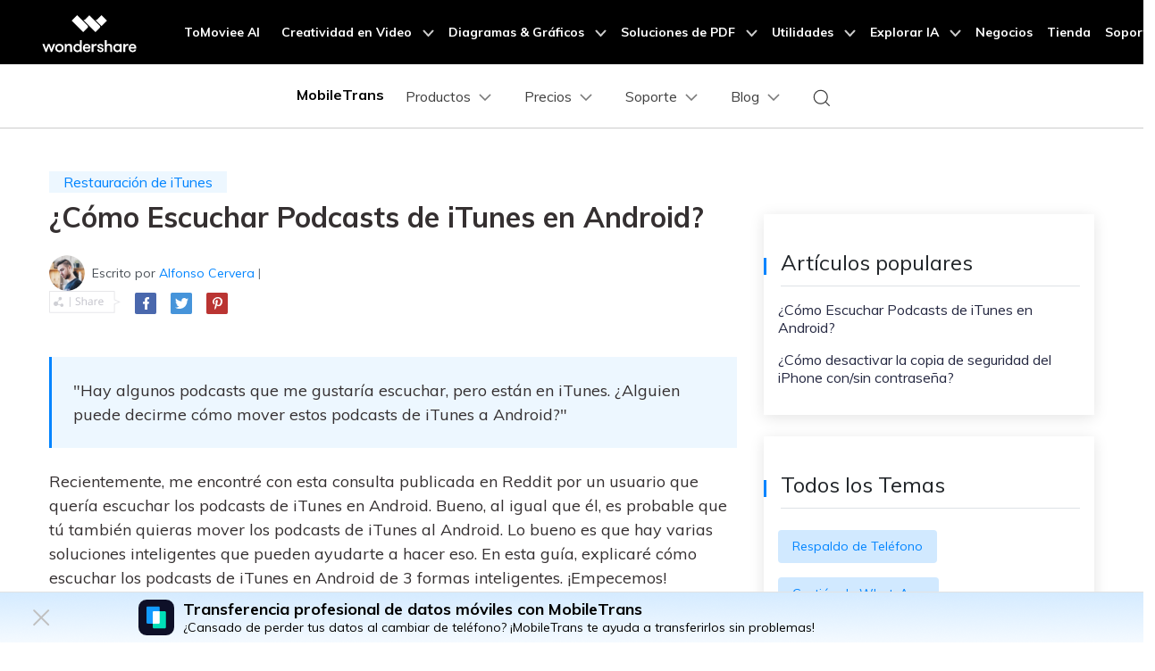

--- FILE ---
content_type: text/html
request_url: https://mobiletrans.wondershare.com/es/itunes/itunes-podcast-on-android.html
body_size: 29843
content:
<!DOCTYPE html>
<html lang="es">
<head>
    <meta charset="utf-8">
    <!-- Google Tag Manager -->
<script>(function(w,d,s,l,i){w[l]=w[l]||[];w[l].push({'gtm.start':
new Date().getTime(),event:'gtm.js'});var f=d.getElementsByTagName(s)[0],
j=d.createElement(s),dl=l!='dataLayer'?'&l='+l:'';j.async=true;j.src=
'https://www.googletagmanager.com/gtm.js?id='+i+dl;f.parentNode.insertBefore(j,f);
})(window,document,'script','dataLayer','GTM-57FR6ZG');</script>
<!-- End Google Tag Manager -->
    <meta http-equiv="X-UA-Compatible" content="IE=edge">
    <meta name="viewport" content="width=device-width,initial-scale=1.0">
    <link rel="shortcut icon" href="https://mobiletrans.wondershare.com/favicon.ico" mce_href="https://mobiletrans.wondershare.com/favicon.ico" type="image/x-icon" />
    <title>Método de escuchar Podcasts de iTunes en Android</title>
    <meta name="description" content="¿Deseas escuchar los podcasts de iTunes en Android, pero no encuentras ninguna solución? Sigue leyendo y aprende a escuchar los podcasts de iTunes en Android aquí mismo." />

    <link rel="stylesheet" href="https://neveragain.allstatics.com/2019/assets/style/bootstrap-mobiletrans.min.css">
    <link rel="stylesheet" href="https://mobiletrans.wondershare.com/assets/css/app.css">
    
    <link rel="canonical" href="https://mobiletrans.wondershare.com/es/itunes/itunes-podcast-on-android.html" />
    <style>
        .comment-block-box .author-info .left .author-img img {width: 96px;height: 96px;}
      .blog-list-title{margin-top:20px;}
      @media (max-width: 1366px) {
        .wsc-seasonal-container,#KCYGY {height: 70px!important;}
      }
      @media(max-width: 1199.98px) {
        .addthis-smartlayers-mobile { display: none !important; }
      }
    </style>

<script type="application/ld+json">
{
  "@context": "https://schema.org",
  "@type": "NewsArticle",
  "mainEntityOfPage": {
    "@type": "WebPage",
    "@id": "https://mobiletrans.wondershare.com/es/itunes/itunes-podcast-on-android.html"
  },
  "headline": "Método de escuchar Podcasts de iTunes en Android",
  "description": "¿Deseas escuchar los podcasts de iTunes en Android, pero no encuentras ninguna solución? Sigue leyendo y aprende a escuchar los podcasts de iTunes en Android aquí mismo.",
  "image": "https://mobiletrans.wondershare.com/images/article/listen-itunes-podcasts-android-1.jpg",  
  "author": {
    "@type": "Organization",
    "name": "Alfonso Cervera"
  },  
  "publisher": {
    "@type": "Organization",
    "name": "Wondershare MobileTrans",
    "logo": {
      "@type": "ImageObject",
      "url": "https://mobiletrans.wondershare.com/images/images2019/icon_img/mobiletrans.png",
      "width": 280,
      "height": 60
    }
  },
  "datePublished": " 2020-07-16",
  "dateModified": " 2025-08-05"
}
</script>

<script type="text/javascript">
            var CHANNEL_ID = "1201";
            var SITE_ID = "112";
            var CMS_LANGUAGE = "es";
            var TEMPLATE_ID = "3440";
            var PAGE_ID = "220061";
            var TEMPLATE_MODULE = "article";
            var TEMPLATE_TYPE = "content";
</script></head>
<body data-pro="mobiletrans" data-cat="template" data-nav="basic" data-sys="auto" data-dev="auto">

    <!-- 移动商城引导块 start -->
    <style>
      .bottom-downloadbox {
        --fixed-box-height: 48px;
        --btn-color: #00a9f2;

        position: fixed;
        bottom: 0;
        left: 0;
        width: 100%;
        z-index: 1000;
      }

      .bottom-downloadbox .fixed-links-box {
        width: 100%;
        position: absolute;
        bottom: var(--fixed-box-height);
        left: 0;
        transition-property: transform;
        transition-timing-function: cubic-bezier(0.4, 0, 0.2, 1);
        transition-duration: 0.5s;
        filter: drop-shadow(0px 1px 11.8px rgba(0, 113, 224, 0.5));
      }
      .bottom-downloadbox .fixed-links-box.nav-hidden {
        transform: translateY(150%);
      }

      .bottom-downloadbox .fixed-bottom-box {
        display: flex;
        align-items: center;
        justify-content: center;
        width: 100%;
        height: var(--fixed-box-height);
        background-color: #000;
        padding: 9px 16px;
        z-index: 1000;
        position: relative;
        text-decoration: none;
      }
      .bottom-downloadbox .fixed-bottom-box .open-btn {
        display: flex;
        align-items: center;
        justify-content: center;
        height: 100%;
        background-color: var(--btn-color);
        color: #fff;
        border-radius: 999px;
        min-width: 170px;
        text-decoration: none;
        font-size: 14px;
        font-weight: 400;
        padding: 0 16px;
      }
    </style>

    <div class="d-md-none bottom-downloadbox">
      <nav class="fixed-links-box">
        <a href="https://app.adjust.com/1lczna35" class="sys-ios">
          <img src="https://mobiletrans.wondershare.com/images/es/images2025/app/bottom-tab-02.svg" alt="mobiletrans" class="w-100" />
        </a>
        <a href="https://app.adjust.com/1lvag69l" class="sys-android">
          <img src="https://mobiletrans.wondershare.com/images/es/images2025/app/bottom-tab-02.svg" alt="mobiletrans" class="w-100" />
        </a>
      </nav>
        <a href="https://app.adjust.com/1lczna35" class="fixed-bottom-box sys-ios">
        <div class="open-btn">Abrir en MobileTrans</div>
      </a>
      <a href="https://app.adjust.com/1lvag69l" class="fixed-bottom-box sys-android">
        <div class="open-btn">Abrir en MobileTrans</div>
      </a>
    </div>

    <script>
      document.addEventListener("DOMContentLoaded", function () {
        const nav = document.querySelector(".bottom-downloadbox .fixed-links-box");
        let lastScrollY = window.scrollY;

        // 防抖函数
        function debounce(fn, delay) {
          let timer = null;
          return function (...args) {
            if (timer) clearTimeout(timer);
            timer = setTimeout(() => {
              fn.apply(this, args);
            }, delay);
          };
        }

        function isScrollBottom() {
          const scrollHeight = document.documentElement.scrollHeight;
          const scrollTop = window.scrollY || document.documentElement.scrollTop;
          const clientHeight = document.documentElement.clientHeight;
          // 设置一个偏移量，距离底部50px就触发
          const offset = 50;
          return scrollHeight - scrollTop - clientHeight <= offset;
        }

        // 处理滚动的函数
        const handleScroll = debounce(() => {
          const currentScrollY = window.scrollY;

          // 如果滚动到底部，显示导航栏
          if (isScrollBottom()) {
            nav.classList.remove("nav-hidden");

            return;
          }

          // 向下滚动时隐藏，向上滚动时显示
          if (currentScrollY > lastScrollY) {
            nav.classList.add("nav-hidden");
          } else {
            nav.classList.remove("nav-hidden");
          }

          lastScrollY = currentScrollY;
        }, 50); // 50ms 的防抖延迟

        // 监听滚动事件
        window.addEventListener("scroll", handleScroll);
      });
    </script>
    <!-- 移动商城引导块 end -->
<!--<div class="d-md-none b-downloadbox" style="position: fixed;background: #fff;bottom: 0;left: 0;width: 100%;z-index: 9;">
  <div class="container py-3 pr-3 pl-0">
    <div class="d-flex align-items-center">
      <div style="width: 38px;line-height: 40px;text-align: center;" onclick="$('.b-downloadbox').hide()">
        <svg t="1650618211451" class="icon" viewBox="0 0 1024 1024" version="1.1" xmlns="http://www.w3.org/2000/svg"
          p-id="2004" width="10" height="10">
          <path
            d="M512 456.310154L94.247385 38.557538a39.542154 39.542154 0 0 0-55.689847 0 39.266462 39.266462 0 0 0 0 55.689847L456.310154 512 38.557538 929.752615a39.542154 39.542154 0 0 0 0 55.689847 39.266462 39.266462 0 0 0 55.689847 0L512 567.689846l417.752615 417.752616c15.163077 15.163077 40.290462 15.36 55.689847 0a39.266462 39.266462 0 0 0 0-55.689847L567.689846 512 985.442462 94.247385a39.542154 39.542154 0 0 0 0-55.689847 39.266462 39.266462 0 0 0-55.689847 0L512 456.310154z"
            p-id="2005" fill="#666666"></path>
        </svg>
      </div>
      <a class="d-block sys-ios ml-2" href="https://app.adjust.com/1gu3yzke_1gxlnwkr" rel="nofollow" target="_blank"
        style="text-decoration: none;color: #000000;width: calc(100% - 100px);">
        <div class="d-flex align-items-center text-left">
          <i class="d-inline-block">
            <img loading="lazy" class="img-fluid"
              src="https://neveragain.allstatics.com/2019/assets/icon/logo/mobiletrans-square.svg" alt="logo"
              style="width: 40px">
          </i>
          <div class="ml-2">
            <h6 class="mb-0 mt-1 font-size-small font-weight-bold">MobileTrans</h6>
            <p class="mb-0 font-size-small text-gray-8 mt-2" style="font-size: 12px;">Pasa datos del celular sin una PC</p>
          </div>
        </div>
      </a>
      <a href="https://app.adjust.com/1gu3yzke_1gxlnwkr" rel="nofollow" target="_blank" class="sys-ios" style="text-decoration: none; padding: 6px 12px; background: #0061FF; color: #FFFFFF; font-size: 12px;
; font-weight: bold; line-height: 1; border-radius: 40px;">ABRIR</a>
      <a class="d-block sys-android ml-2" href="https://app.adjust.com/1gu3yzke_1gxlnwkr" rel="nofollow" target="_blank"
        style="text-decoration: none;color: #000000;width: calc(100% - 100px);">
        <div class="d-flex align-items-center text-left">
          <i class="d-inline-block">
            <img loading="lazy" class="img-fluid"
              src="https://neveragain.allstatics.com/2019/assets/icon/logo/mobiletrans-square.svg" alt="logo"
              style="width: 40px">
          </i>
          <div class="ml-2">
            <h6 class="mb-0 mt-1 font-size-small font-weight-bold">MobileTrans</h6>
            <p class="mb-0 font-size-small text-gray-8 mt-2" style="font-size: 12px;">Pasa datos del celular sin una PC</p>
          </div>
        </div>
      </a>
      <a href="https://app.adjust.com/1gu3yzke_1gxlnwkr" class="sys-android" rel="nofollow" target="_blank" style="text-decoration: none; padding: 6px 12px; background: #0061FF; color: #FFFFFF; font-size: 12px; font-weight: bold; line-height: 1; border-radius: 40px;
">ABRIR</a>
    </div>
  </div>
</div>--> 
<script>
// configDataBottomFloat 参数说明
// titleLogo:图标
// titleText:图标后面文案
// jumpUrl:跳转地址
// btnColor:按钮背景颜色
// btnText:按钮文字
// btnTextColor:按钮文字颜色
// contentList:中间内容文案
// hideLinkArr:需要指定隐藏的页面路径
var configDataBottomFloat = {
titleLogo: 'https://neveragain.allstatics.com/2019/assets/icon/logo/mobiletrans-square.svg',
titleText: 'MobileTrans App',
jumpUrl: 'https://app.adjust.com/1gjhugxq_1gvu0rnm',
btnColor: 'linear-gradient(90deg, #00C7A3 0%, #06F 100%), #006DFF',
btnText: 'Abrir App',
btnTextColor: '#FFFFFF',
contentList: ['Pasa tus datos de un teléfono a otro', 'Une tus conversaciones de WhatsApp', 'No consume datos móviles'],
hideLinkArr: ['/buy/pricing-for-individuals-windows.html','/buy/pricing-for-individuals-mac.html']
}
</script>
<script src="https://www.wondershare.com/common-js/bottomFloatWindow.js"></script><!--<div data-toggle="ad" data-text="[🤩Hasta 52% OFF] ¡La espera ha terminado! Buen Fin está aquí y con él, las mejores ofertas en MobileTrans." data-link="https://mobiletrans.wondershare.com/es/sales-promotion.html?utm_source=top_ad&utm_medium=topad&utm_campaign=sales_ buenfin_2024_topad&utm_content=button_21112018_2024-11-11" data-link-text="No te Quedes Atrás &#x1F449;" data-text-color="#ffffff" data-text-link-color="#FFD351" data-underline="link" data-bg-color="linear-gradient(91.62deg, #FF281B 7.85%, #FF1B51 93.52%)" data-due="2024-12-06 15:59:59"
 sticky-on-top="1"></div>-->


<!-- Google Tag Manager (noscript) -->
<noscript><iframe src="https://www.googletagmanager.com/ns.html?id=GTM-57FR6ZG"
    height="0" width="0" style="display:none;visibility:hidden"></iframe></noscript>
  <!-- End Google Tag Manager (noscript) -->
  <!-- DO NOT MODIFY -->
  <!-- Quora Pixel Code (JS Helper) -->
  <script>
  !function(q,e,v,n,t,s){if(q.qp) return; n=q.qp=function(){n.qp?n.qp.apply(n,arguments):n.queue.push(arguments);}; n.queue=[];t=document.createElement(e);t.async=!0;t.src=v; s=document.getElementsByTagName(e)[0]; s.parentNode.insertBefore(t,s);}(window, 'script', 'https://a.quora.com/qevents.js');
  qp('init', '1403b4391f874d698893fc60a13ebf80');
  qp('track', 'ViewContent');
  </script>
  <noscript><img height="1" width="1" style="display:none" src="https://q.quora.com/_/ad/1403b4391f874d698893fc60a13ebf80/pixel?tag=ViewContent&noscript=1"/></noscript>
  <!-- End of Quora Pixel Code -->
  <style>
    @media (max-width: 992px) {
      .wsc-header.fixed-header {position: -webkit-sticky;position: sticky;top: 0;}
    }
    /*bottom fixed download*/
    .fix_bottom {opacity: 0; padding:1rem 0; width: 100%; position: fixed; z-index:7; bottom: -100%; left: 0; font-size:1.5rem; line-height: 1.5rem;-webkit-transition: all 0.3s;-moz-transition: all 0.3s;transition: all 0.3s;}
    .fix_bottom.active {opacity: 1; bottom: 0;}
    .fix_bottom span {display: inline-block; padding:10px;}
    .fix_bottom a {display: inline-block; margin: 0 5px;}
    @media (max-width: 992px) {
      .fix_bottom span {display: block; padding: 0 0 10px;}
    }
    @media (max-width: 767px) {
      .fix_bottom {padding:10px 0; font-size: 1rem;line-height: 1rem;}
      .fix_bottom a img {height:36px;}
    }
  </style>
  <!-- 头部公共样式块 -->
  <link rel="stylesheet" href="https://neveragain.allstatics.com/2019/assets/style/wsc-header-footer-2020.min.css" />
<link rel="stylesheet" href="https://www.wondershare.com/assets/header-footer-2021.css">
<style>
@media ((min-width: 1280px)){ 
    .wsc-header2020-navbar-nav-toggle.creativity.creativity-en {min-width: 640px;}
	.wsc-header2020-navbar-nav-toggle.diagram-grahics, .wsc-header2020-navbar-nav-toggle.diagram-graphics,.wsc-header2020-navbar-nav-toggle.utility {min-width: 400px;width:auto;}
      .wsc-header2020-navbar-nav-toggle.explore-ai {min-width: 445px;}
}
</style>
   <!--<div data-toggle="ad" data-text="Super Sales for iPhone 14 - Save 20% on MobileTrans" data-link="https://mobiletrans.wondershare.com/transfer-data-to-new-iphone.html" data-link-text="&nbsp;Get the Discount Now" data-image="https://mobiletrans.wondershare.com/images/images2019/hot-icon.gif"></div>-->
  <style>
    .wsc-header2020 .wsc-header2020-dropdownMenuBody-desc {white-space: normal;}
  </style>

  <!-- 新样式2025/2/14 -->
   <style>
      .wsc-header2020 .wsc-header2020-navbar-mobiletrans .wsc-header2020-navbar-linkBtn,
      .wsc-header2020 .wsc-header2020-navbar-mobiletrans .wsc-header2020-navbar-linkBtn-outline {
        border-radius: 4px;
        font-weight: 700;
      }
      .wsc-header2020 .products-menu .wsc-header2020-dropdownMenuBody-item {
        padding: 24px;
      }
      .wsc-header2020 .products-menu .wsc-header2020-dropdownMenuBody-desc {
        min-height: auto;
        line-height: 22px;
      }
      .wsc-header2020 .products-menu h6.item-title {
        font-weight: 900;
        font-size: 18px;
      }
      .wsc-header2020 .products-menu .row {
        margin: 0 -4px;
      }
      .wsc-header2020 .products-menu .item-wrapper {
        padding: 8px 4px;
      }
      .wsc-header2020 .products-menu .item-wrapper .wsc-header2020-dropdownMenuBody-box {
        padding: 8px 0px 8px 24px;
      }
      .wsc-header2020 .products-menu .wsc-header2020-dropdownMenuBody-subtitle .new-htag {
        color: #fff;
        background: linear-gradient(90.86deg, #ff0000 -2.96%, #ff003d -2.95%, #ff8a00 106.38%);
        display: inline-block;
        margin-left: 6px;
        border-radius: 8px 0;
        font-size: 12px;
        padding: 2px 10px 1px 10px;
        font-weight: 700;
        margin-top: -3px;
      }

      @media (min-width: 1280px) {
        .wsc-header2020 .products-menu .wsc-header2020-dropdownMenuBody-item {
          padding: 0 24px;
        }
        .wsc-header2020 .products-menu h6.item-title {
          text-align: center;
        }
        .wsc-header2020 .products-menu .item-wrapper {
          padding: 16px 4px;
        }
        .wsc-header2020 .products-menu .app-wrapper .item-wrapper {
          padding: 4px;
        }
        .wsc-header2020 .products-menu .online-wrapper .wsc-header2020-dropdownMenuBody-box {
          padding: 8px 0;
        }

        .activity-span {
          opacity: 0.75;
        }

        .wsc-header2020 .wsc-header2020-navbar-main .wsc-header2020-mobile-button {
          display: none;
        }
        .wsc-header2020 .wsc-header2020-navbar-main .navbar-mobile-download {
          display: none;
        }
      }

      @media (min-width: 1600px) {
        .wsc-header2020 .products-menu .wsc-header2020-dropdownMenuBody-item {
          padding: 0 64px;
        }
        .wsc-header2020 .products-menu h6.item-title {
          padding-bottom: 16px;
        }
      }
      .activity-link {
        opacity: 1 !important;
      }

      @media (max-width: 1279.98px) {
        .wsc-header2020 .wsc-header2020-navbar-main .pc-show {
          display: none;
        }
        .wsc-header2020 .wsc-header2020-navbar-main .wsc-header2020-navbar-content {
          justify-content: flex-start;
        }
        .wsc-header2020 .wsc-header2020-navbar-main .wsc-header2020-mobile-button {
          display: inline-block;
          position: absolute;
          top: 50%;
          right: 50px;
          transform: translateY(-50%);
          background-color: #0084ff;
          border-radius: 4px;
          color: #fff;
          font-weight: 700;
          font-size: 14px;
          line-height: 1.4;
          letter-spacing: -2%;
          padding: 7px 12.5px;
          font-weight: 700;
          text-decoration: none;
        }
        .wsc-header2020 .wsc-header2020-navbar-main .navbar-mobile-download {
          display: block;
          padding: 16px;
        }
        .wsc-header2020 .wsc-header2020-navbar-main .mobile-search {
          display: block;
          border-radius: 4px;
          border: 1px solid #000;
          padding: 12px 11px;
          display: flex;
          align-items: center;
          justify-content: left;
          background-color: transparent;
          margin-bottom: 10px;
          font-weight: 400;
          font-size: 16px;
          line-height: 18px;
          letter-spacing: -0.5px;
          opacity: 0.2;
          gap: 4px;
          text-decoration: none;
        }
        .wsc-header2020 .wsc-header2020-navbar-main .mobile-download {
          display: block;
          background-color: #0084ff;
          border-radius: 6px;
          color: #fff;
          font-weight: 700;
          font-size: 14px;
          line-height: 16.8px;
          letter-spacing: -2%;
          text-align: center;
          padding: 12px;
        }
      }
        .animated-text {
    font-weight: 800;
    animation: colorChange 3s infinite; /* 设置动画时长为3秒并无限循环 */
  }

  @keyframes colorChange {
    0%, 25% {
      color: #D62E36; /* 红色持续时间更长 */
    }
    50% {
      color: #FFA500; /* 渐变到橙色 */
    }
    100% {
      color: #008000; /* 最终颜色为绿色 */
    }
  }
    </style>
    <style>
    .image-zoom-anim {
        display: inline-block;
        animation: imageZoomPulse 1.5s ease-in-out infinite;
        transform-origin: center center;
      }

      @keyframes imageZoomPulse {
        0% {
          transform: scale(1);
        }
        50% {
          transform: scale(1.08);
        }
        100% {
          transform: scale(1);
        }
      }
     </style>
  <!-- 新样式2025/2/14 -->

  <header class="wsc-header2020">
    <nav class="wsc-header2020-navbar-master wsc-header202004-navbar-wondershare">
      <div class="wsc-header2020-container">
        <div class="wsc-header2020-navbar-content">
          <div class="wsc-header2020-navbar-brand">
            <a href="https://www.wondershare.es/"></a>
          </div>

          <button class="wsc-header2020-navbar-collapse-toggle" type="button" aria-expanded="false">
            <svg class="wsc-header2020-navbar-collapse-toggle-icon" width="24" height="24" viewBox="0 0 24 24" fill="none" xmlns="http://www.w3.org/2000/svg">
              <path d="M4 6H20M20 12L4 12M20 18H4" stroke="white" stroke-width="1.5"></path>
            </svg>
            <svg class="wsc-header2020-navbar-collapse-toggle-icon-close" width="24" height="24" viewBox="0 0 24 24" fill="none" xmlns="http://www.w3.org/2000/svg">
              <path d="M18 18L12 12M6 6L12 12M18 6L12 12M6 18L12 12" stroke="white" stroke-width="1.5"></path>
            </svg>
          </button>
          <div class="wsc-header2020-navbar-collapse">
            <ul class="wsc-header2020-navbar-nav active_menu">
              <!-- 一级导航头部公共块 -->
              <li class="wsc-header2020-navbar-item"><a class="wsc-header2020-navbar-link active_menu_a" href="https://www.tomoviee.ai/es/" target="_blank">ToMoviee AI</a></li>
<li class="wsc-header2020-navbar-item with-toggle"> <a class="wsc-header2020-navbar-link active_menu_a" href="javascript:"> Creatividad en Video
  <svg class="ml-2" width="13" height="9" viewBox="0 0 13 9" fill="none" xmlns="https://www.w3.org/2000/svg">
    <path d="M12 1L6.5 7L1 1" stroke="currentColor" stroke-width="2"/>
  </svg>
  </a>
  <div class="wsc-header2020-navbar-nav-toggle creativity">
    <div class="row no-gutters px-4">
      <div class="left border-control">
        <div class="mb-4 font-size-small"> Creatividad en Video</div>
        <a href="https://filmora.wondershare.es/" target="_blank" class="d-flex align-items-center mb-4"> <img src="https://neveragain.allstatics.com/2019/assets/icon/logo/filmora-square.svg" alt="wondershare filmora logo">
        <div class="pl-2"> <strong class="text-black">Filmora</strong>
          <div class="font-size-small">Editor de video intuitivo. </div>
        </div>
        </a> <a href="https://uniconverter.wondershare.es/" target="_blank" class="d-flex align-items-center mb-4"> <img src="https://neveragain.allstatics.com/2019/assets/icon/logo/uniconverter-square.svg" alt="wondershare uniconverter logo">
        <div class="pl-2"> <strong class="text-black">UniConverter</strong>
          <div class="font-size-small">Convertidor de videos a alta velocidad. </div>
        </div>
        </a> <a href="https://dc.wondershare.es/" target="_blank" class="d-flex align-items-center mb-4"> <img src="https://neveragain.allstatics.com/2019/assets/icon/logo/democreator-square.svg" alt="wondershare democreator logo">
        <div class="pl-2"> <strong class="text-black">DemoCreator</strong>
          <div class="font-size-small">Grabador de pantalla para tutoriales.</div>
        </div>
        </a> <a href="https://pixcut.wondershare.es/" target="_blank" class="d-flex align-items-center mb-4"> <img src="https://neveragain.allstatics.com/2019/assets/icon/logo/pixcut-square.svg" alt="wondershare pixcut logo">
        <div class="pl-2"> <strong class="text-black">PixCut</strong>
          <div class="font-size-small">Removedor de fondo instantáneo.</div>
        </div>
        </a> <a href="https://anireel.wondershare.com/" target="_blank" class="d-flex align-items-center mb-4"> <img src="https://neveragain.allstatics.com/2019/assets/icon/logo/anireel-square.svg" alt="wondershare anireel logo">
        <div class="pl-2"> <strong class="text-black">Anireel</strong>
          <div class="font-size-small">Creador de videos explicativos animados.</div>
        </div>
        </a> <a href="https://filmstock.wondershare.es/" target="_blank" class="d-flex align-items-center mb-4"> <img src="https://neveragain.allstatics.com/2019/assets/icon/logo/filmstock-square.svg" alt="wondershare filmstock logo">
        <div class="pl-2"> <strong class="text-black">Filmstock</strong>
          <div class="font-size-small">Efectos de video, música y más. </div>
        </div>
        </a> <a href="https://www.wondershare.es/products-solutions/all-products.html#creativity" target="_blank" class="vap-btn mt-2">Ver todos los productos</a> </div>
      <div class="right">
        <div class="mt-lg-0 my-4 font-size-small">Explora</div>
        <ul class="list-unstyled explore">
          <li> <a href="https://www.wondershare.es/products-solutions/digital-creativity/" target="_blank" class="text-black">Vista General</a> </li>
          <li> <a href="https://www.wondershare.es/products-solutions/digital-creativity/video.html" target="_blank" class="text-black">Video</a> </li>
          <li> <a href="https://www.wondershare.es/products-solutions/digital-creativity/photo.html" target="_blank" class="text-black">Foto</a> </li>
          <li> <a href="https://www.wondershare.com/creative-center.html" target="_blank" class="text-black">Centro de <br />
            Creatividad</a> </li>
        </ul>
      </div>
    </div>
  </div>
</li>
<li class="wsc-header2020-navbar-item with-toggle"> <a class="wsc-header2020-navbar-link active_menu_a" href="javascript:">Diagramas & Gráficos
  <svg class="ml-2" width="13" height="9" viewBox="0 0 13 9" fill="none" xmlns="https://www.w3.org/2000/svg">
    <path d="M12 1L6.5 7L1 1" stroke="currentColor" stroke-width="2"/>
  </svg>
  </a>
  <div class="wsc-header2020-navbar-nav-toggle diagram-grahics">
    <div class="row no-gutters px-4">
      <div class="left border-control">
        <div class="mb-4 font-size-small">Productos de Diagramas & Gráficos</div>
        <a href="https://edraw.wondershare.es/edraw-max/" target="_blank" class="d-flex align-items-center mb-4"> <img src="https://neveragain.allstatics.com/2019/assets/icon/logo/edraw-max-square.svg" width="40" height="40" alt="wondershare edrawmax logo">
        <div class="pl-2"> <strong class="text-black">EdrawMax</strong>
          <div class="font-size-small">Diagramador simple. </div>
        </div>
        </a> <a href="https://edraw.wondershare.es/edrawmind/" target="_blank" class="d-flex align-items-center mb-4"> <img src="https://neveragain.allstatics.com/2019/assets/icon/logo/edraw-mindmaster-square.svg" alt="wondershare EdrawMind logo">
        <div class="pl-2"> <strong class="text-black">EdrawMind</strong>
          <div class="font-size-small">Mapeo mental colaborativo. </div>
        </div>
        </a> <!--<a href="https://mockitt.wondershare.com/" target="_blank" class="d-flex align-items-center mb-4"> <img src="https://neveragain.allstatics.com/2019/assets/icon/logo/mockitt-square.svg" width="40" height="40" alt="wondershare mockitt logo">
        <div class="pl-2"> <strong class="text-black">Mockitt</strong>
          <div class="font-size-small">Creador rápido de prototipos. </div>
        </div>
        </a>--> <a href="https://edraw.wondershare.es/edraw-project/" target="_blank" class="d-flex align-items-center mb-4"> <img src="https://neveragain.allstatics.com/2019/assets/icon/logo/edraw-project-square.svg" width="40" height="40" alt="wondershare edrawproj logo">
        <div class="pl-2"> <strong class="text-black">EdrawProj</strong>
          <div class="font-size-small">Creador de diagramas de Gantt profesional.</div>
        </div>
        </a> <a href="https://www.wondershare.es/products-solutions/all-products.html#graphic" target="_blank" class="vap-btn mt-2">Ver todos los productos</a> </div>
      <div class="right">
        <div class="mt-lg-0 my-4 font-size-small">Explora</div>
        <ul class="list-unstyled explore">
          <li> <a href="https://www.wondershare.es/products-solutions/office-productivity/graphic.html" target="_blank" class="text-black">Vista General</a> </li>
          <li> <a href="https://www.edrawmax.com/templates/" target="_blank" class="text-black">Plantillas de Diagramas</a> </li>
        </ul>
      </div>
    </div>
  </div>
</li>
<li class="wsc-header2020-navbar-item with-toggle"> <a class="wsc-header2020-navbar-link active_menu_a" href="javascript:">Soluciones de PDF
  <svg class="ml-2" width="13" height="9" viewBox="0 0 13 9" fill="none" xmlns="https://www.w3.org/2000/svg">
    <path d="M12 1L6.5 7L1 1" stroke="currentColor" stroke-width="2"/>
  </svg>
  </a>
  <div class="wsc-header2020-navbar-nav-toggle pdf">
    <div class="row no-gutters px-4">
      <div class="left border-control">
        <div class="mb-4 font-size-small">Productos de Soluciones de PDF</div>
        <a href="https://pdf.wondershare.es/" target="_blank" class="d-flex align-items-center mb-4"> <img src="https://neveragain.allstatics.com/2019/assets/icon/logo/pdfelement-square.svg" alt="wondershare pdfelement logo">
        <div class="pl-2"> <strong class="text-black">PDFelement</strong>
          <div class="font-size-small">Creador y editor de archivos de PDF. </div>
        </div>
        </a> <a href="https://pdf.wondershare.es/document-cloud/" target="_blank" class="d-flex align-items-center mb-4"> <img src="https://neveragain.allstatics.com/2019/assets/icon/logo/document-cloud-square.svg" alt="wondershare pdfelement cloud logo">
        <div class="pl-2"> <strong class="text-black">PDFelement Cloud</strong>
          <div class="font-size-small">Administrador de documentos en la nube. </div>
        </div>
        </a> <a href="https://www.wondershare.es/products-solutions/all-products.html#document" target="_blank" class="vap-btn mt-2">Ver todos los productos</a> </div>
      <div class="right">
        <div class="mt-lg-0 my-4 font-size-small">Explora</div>
        <ul class="list-unstyled explore">
          <li> <a href="https://www.wondershare.es/products-solutions/office-productivity/document.html" target="_blank" class="text-black">Vista General</a> </li>
          <li> <a href="https://pdf.wondershare.es/combine-pdf.html" target="_blank" class="text-black">Combinar Archivos PDF</a> </li>
          <li> <a href="https://pdf.wondershare.es/convert-pdf.html" target="_blank" class="text-black">Convertidor de PDF</a> </li>
          <li> <a href="https://pdf.wondershare.es/free-pdf-templates.html" target="_blank" class="text-black">Plantillas PDF</a> </li>
        </ul>
      </div>
    </div>
  </div>
</li>
<li class="wsc-header2020-navbar-item with-toggle"> <a class="wsc-header2020-navbar-link active_menu_a" href="javascript:">Utilidades
  <svg class="ml-2" width="13" height="9" viewBox="0 0 13 9" fill="none" xmlns="https://www.w3.org/2000/svg">
    <path d="M12 1L6.5 7L1 1" stroke="currentColor" stroke-width="2"/>
  </svg>
  </a>
  <div class="wsc-header2020-navbar-nav-toggle utility">
    <div class="row no-gutters px-4">
      <div class="left border-control">
        <div class="mb-4 font-size-small">Productos de Utilidades</div>
        <a href="https://recoverit.wondershare.es/" target="_blank" class="d-flex align-items-center mb-4"> <img src="https://neveragain.allstatics.com/2019/assets/icon/logo/recoverit-square.svg" alt="wondershare recoverit logo">
        <div class="pl-2"> <strong class="text-black">Recoverit</strong>
          <div class="font-size-small">Recuperación de archivos perdidos. </div>
        </div>
        </a> <a href="https://drfone.wondershare.es/" target="_blank" class="d-flex align-items-center mb-4"> <img src="https://neveragain.allstatics.com/2019/assets/icon/logo/drfone-square.svg" alt="wondershare drfone logo">
        <div class="pl-2"> <strong class="text-black">Dr.Fone</strong>
          <div class="font-size-small">Administración de dispositivos móviles. </div>
        </div>
        </a> <a href="https://famisafe.wondershare.com/es/" target="_blank" class="d-flex align-items-center mb-4"> <img src="https://neveragain.allstatics.com/2019/assets/icon/logo/famisafe-square.svg" alt="wondershare famisafe logo">
        <div class="pl-2"> <strong class="text-black">FamiSafe</strong>
          <div class="font-size-small">Control y supervisión parental. </div>
        </div>
        </a> <a href="https://mobiletrans.wondershare.com/es/" target="_blank" class="d-flex align-items-center mb-4"> <img src="https://neveragain.allstatics.com/2019/assets/icon/logo/mobiletrans-square.svg" alt="wondershare mobiletrans logo">
        <div class="pl-2"> <strong class="text-black">MobileTrans</strong>
          <div class="font-size-small">Transferencia de datos móviles. </div>
        </div>
        </a> <a href="https://recoverit.wondershare.es/video-repair-tool.html" target="_blank" class="d-flex align-items-center mb-4"> <img src="https://neveragain.allstatics.com/2019/assets/icon/logo/repairit-square.svg" alt="wondershare repairit logo">
        <div class="pl-2"> <strong class="text-black">Repairit</strong>
          <div class="font-size-small">Restauración de videos corruptos. </div>
        </div>
        </a> <a href="https://www.wondershare.es/products-solutions/all-products.html#utility" target="_blank" class="vap-btn mt-2">Ver todos los productos</a> </div>
      <div class="right">
        <div class="mt-lg-0 my-4 font-size-small">Explora</div>
        <ul class="list-unstyled explore">
          <li> <a href="https://www.wondershare.es/products-solutions/data-management/" target="_blank" class="text-black">Vista General</a> </li>
          <li> <a href="https://recoverit.wondershare.es/data-recovery.html" target="_blank" class="text-black">Recuperación de Fotos</a> </li>
          <li> <a href="https://recoverit.wondershare.es/video-repair-tool.html" target="_blank" class="text-black">Reparación de Video</a> </li>
          <li> <a href="https://mobiletrans.wondershare.com/es/whatsapp-transfer-backup-restore.html" target="_blank" class="text-black">Transferencia de Whatsapp</a> </li>
          <li> <a href="https://drfone.wondershare.es/ios-update-problems.html" target="_blank" class="text-black">Actualización de iOS</a> </li>
          <li> <a href="https://famisafe.wondershare.com/share-live-location.html" target="_blank" class="text-black">Seguimiento de la Ubicación</a> </li>
        </ul>
      </div>
    </div>
  </div>
</li>
<!--<li class="wsc-header2020-navbar-item"> <a class="wsc-header2020-navbar-link active_menu_a" href="https://www.wondershare.es/ai.html" target="_blank">Explora IA</a> </li>-->
<li class="wsc-header2020-navbar-item with-toggle"> <a class="wsc-header2020-navbar-link active_menu_a" href="javascript:"> Explorar IA
  <svg class="ml-2" width="13" height="9" viewBox="0 0 13 9" fill="none" xmlns="https://www.w3.org/2000/svg">
    <path d="M12 1L6.5 7L1 1" stroke="currentColor" stroke-width="2" />
  </svg>
  </a>
  <div class="wsc-header2020-navbar-nav-toggle explore-ai">
    <div class="row no-gutters px-4">
      <div class="left border-control">
        <div class="mb-4 font-size-small">Soluciones de IA</div>
        <a href="https://www.wondershare.es/ai-solutions/marketing.html" target="_blank" class="d-flex align-items-center mb-4"> <strong class="text-black font-size-small">Marketing</strong> </a> <a href="https://www.wondershare.es/ai-solutions/social-media.html" target="_blank" class="d-flex align-items-center mb-4"> <strong class="text-black font-size-small">Redes Sociales</strong> </a> <a href="https://www.wondershare.es/ai-solutions/education.html" target="_blank" class="d-flex align-items-center mb-4"> <strong class="text-black font-size-small">Educación</strong> </a> <a href="https://www.wondershare.es/ai-solutions/business.html" target="_blank" class="d-flex align-items-center"> <strong class="text-black font-size-small">Negocios</strong> </a> </div>
      <div class="right">
        <div class="mt-lg-0 my-4 font-size-small">Recursos</div>
        <a href="https://www.wondershare.es/ai.html" target="_blank" class="d-flex align-items-center mb-4"> <strong class="text-black font-size-small">Herramientas de IA</strong> </a> <a href="https://www.wondershare.es/ai-newsroom.html" target="_blank" class="d-flex align-items-center mb-4"> <strong class="text-black font-size-small">Noticias de IA</strong> </a> </div>
    </div>
  </div>
</li>
<li class="wsc-header2020-navbar-item"> <a class="wsc-header2020-navbar-link active_menu_a" href="https://www.wondershare.es/business/enterprise.html" target="_blank">Negocios</a> </li>
<li class="wsc-header2020-navbar-item"> <a class="wsc-header2020-navbar-link active_menu_a" href="https://www.wondershare.es/shop/individuals.html" target="_blank">Tienda</a> </li>
<li class="wsc-header2020-navbar-item"> <a class="wsc-header2020-navbar-link active_menu_a" href="https://support.wondershare.es/" target="_blank">Soporte</a> </li>
            </ul>
          </div>
        </div>
      </div>
    </nav>
    <nav class="wsc-header2020-navbar-main wsc-header2020-navbar-mobiletrans">
      <div class="wsc-header2020-container">
        <div class="wsc-header2020-navbar-content">
          <div class="wsc-header2020-navbar-brand">
            <a href="https://download-es.wondershare.com/mobiletrans_full5799.exe" class="sys-win">
                <img
                  loading="lazy"
                  src="https://neveragain.allstatics.com/2019/assets/icon/logo/mobiletrans-square.svg"
                  alt="mobiletrans"
                  width="32"
                  height="32"
                  class="m-0" />
              </a>
              <a href="https://download-es.wondershare.com/mobiletrans_full5800.zip" class="sys-mac">
                <img
                  loading="lazy"
                  src="https://neveragain.allstatics.com/2019/assets/icon/logo/mobiletrans-square.svg"
                  alt="mobiletrans"
                  width="32"
                  height="32"
                  class="m-0" />
              </a>
              <a href="https://app.adjust.com/1l1lsjzr_1lvp44k4" class="dev-mobile">
                <img
                  loading="lazy"
                  src="https://neveragain.allstatics.com/2019/assets/icon/logo/mobiletrans-square.svg"
                  alt="mobiletrans"
                  width="32"
                  height="32"
                  class="m-0" />
              </a>
              <a href="https://mobiletrans.wondershare.com/es/" style="text-decoration: none; margin-left: -2px">
                <strong style="font-size: 16px; vertical-align: middle">MobileTrans</strong>
              </a>
          </div>
          <a class="wsc-header2020-mobile-button" href="https://app.adjust.com/1l7vpe0q_1li3mng6" target="_blank">Prueba Gratis</a>
          <button class="wsc-header2020-navbar-collapse-toggle" type="button" aria-expanded="false">
            <svg class="wsc-header2020-navbar-collapse-toggle-icon" width="24" height="24" viewBox="0 0 24 24" fill="none" xmlns="http://www.w3.org/2000/svg">
              <path d="M6 9L12 15L18 9" stroke="black" stroke-width="1.5"></path>
            </svg>
            <svg class="wsc-header2020-navbar-collapse-toggle-icon-close" width="24" height="24" viewBox="0 0 24 24" fill="none" xmlns="http://www.w3.org/2000/svg">
              <path d="M6 15L12 9L18 15" stroke="black" stroke-width="1.5" />
            </svg>
          </button>
          <div class="wsc-header2020-navbar-collapse">
            <ul class="wsc-header2020-navbar-nav">
              <li class="wsc-header2020-navbar-dropdown products-menu">
                <nav class="wsc-header2020-navbarDropdown-toggle" aria-expanded="false">
                  <span>Productos</span>
                  <div class="wsc-header2020-dropdown-icon">
                    <svg width="24" height="24" viewBox="0 0 24 24" fill="none" xmlns="http://www.w3.org/2000/svg">
                      <path d="M6 9L12 15L18 9" stroke="black" stroke-width="1.5" />
                    </svg>
                  </div>
                </nav>
                <div class="wsc-header2020-navbarDropdown-menu">
                  <div class="wsc-header2020-container">
                    <div class="wsc-header2020-dropdownMenu-content">
                      <div class="wsc-header2020-dropdownMenu-body">
                        <div class="wsc-header2020-dropdownMenuBody-content">
                          <div class="wsc-header2020-dropdownMenuBody-item desktop-wrapper" style="min-width: 60%;">
                            <h6 class="item-title">Para Escritorio</h6>
                            <div class="row">
                              <div class="col-lg-6 item-wrapper">
                                <div class=" d-flex align-items-center">
                                  <div class="flex-shrink-0">
                                    <img src="https://mobiletrans.wondershare.com/images/images2022/header/header-whatsapp-transfer.png" alt="" class="img-fluid" />
                                  </div>
                                  <div class="wsc-header2020-dropdownMenuBody-box">
                                    <h6 class="wsc-header2020-dropdownMenuBody-subtitle">
                                      <a href="https://mobiletrans.wondershare.com/es/whatsapp-transfer-backup-restore.html" class="font-weight-bold">Transferencia de WhatsApp</a>
                                    </h6>
                                    <p class="wsc-header2020-dropdownMenuBody-desc">Pasa datos de WhatsApp de Android a iPhone o viceversa. Hace y restaura copias de seguridad de WhatsApp y más apps sociales. </p>
                                  </div>
                                </div>
                              </div>
							  <div class="col-lg-6 item-wrapper">
                                <div class=" d-flex align-items-center">
                                  <div class="flex-shrink-0">
                                    <img src="https://mobiletrans.wondershare.com/images/images2022/header/header-backup-restore.png" alt="" class="img-fluid" />
                                  </div>
                                  <div class="wsc-header2020-dropdownMenuBody-box">
                                    <h6 class="wsc-header2020-dropdownMenuBody-subtitle">
                                      <a href="https://mobiletrans.wondershare.com/es/phone-backup-and-restore.html" class="font-weight-bold">Respaldo y Restauración</a>
                                    </h6>
                                    <p class="wsc-header2020-dropdownMenuBody-desc">Realiza y restaura copias de seguridad de más de 18 tipos de datos, incluyendo los datos de WhatsApp. </p>
                                  </div>
                                </div>
                              </div>
                              <div class="col-lg-6 item-wrapper">
                                <div class=" d-flex align-items-center">
                                  <div class="flex-shrink-0">
                                    <img src="https://mobiletrans.wondershare.com/images/images2022/header/header-phone-transfer.png" alt="" class="img-fluid" />
                                  </div>
                                  <div class="wsc-header2020-dropdownMenuBody-box">
                                    <h6 class="wsc-header2020-dropdownMenuBody-subtitle">
                                      <a href="https://mobiletrans.wondershare.com/es/phone-to-phone-transfer.html" class="font-weight-bold">Transferencia de Datos de un Celular a Otro</a>
                                    </h6>
                                    <p class="wsc-header2020-dropdownMenuBody-desc">Transfiere contactos, fotos, música, videos, SMS y otros tipos de archivos de un teléfono a otro y a la PC. </p>
                                  </div>
                                </div>
                              </div>
                              <!--<div class="col-lg-6 item-wrapper">
                                <div class=" d-flex align-items-center">
                                  <div class="flex-shrink-0">
                                    <img src="https://mobiletrans.wondershare.com/images/images2022/header/header-playlist-transfer.png" alt="" class="img-fluid" />
                                  </div>
                                  <div class="wsc-header2020-dropdownMenuBody-box">
                                    <h6 class="wsc-header2020-dropdownMenuBody-subtitle">
                                      <a href="https://mobiletrans.wondershare.com/es/playlist-transfer.html" class="font-weight-bold">Transferencia de Listas de Reproducción</a>
                                    <span class="new-tag">Nuevo</span>
                                    </h6>
                                    <p class="wsc-header2020-dropdownMenuBody-desc">Transfiere listas de reproducción de música de un servicio de transmisión a otro.</p>
                                  </div>
                                </div>
                              </div> -->
                            </div>
                          </div>
                          <div class="wsc-header2020-dropdownMenuBody-hr-vertical"></div>
                          <div class="wsc-header2020-dropdownMenuBody-item app-wrapper" style="min-width: 32%">
                            <h6 class="item-title">Apps</h6>
                            <div class="item-wrapper">
                              <div class="d-flex align-items-center">
                                <div class="flex-shrink-0">
                                  <img src="https://neveragain.allstatics.com/2019/assets/icon/logo/wutsapper-square.svg" alt="wutsapper" width="62" class="img-fluid" />
                                </div>
                                <div class="wsc-header2020-dropdownMenuBody-box">
                                  <h6 class="wsc-header2020-dropdownMenuBody-subtitle">
                                    <a href="https://mobiletrans.wondershare.com/es/app/wondershare-wutsapper.html" class="font-weight-bold">Mutsapper (Alias: Wutsapper)</a>
                                  </h6>
                                  <p class="wsc-header2020-dropdownMenuBody-desc">Transfiere datos de WhatsApp y WhatsApp Business sin restablecer los valores de fábrica.</p>
                                </div>
                              </div>
                            </div>
                            <div class="item-wrapper">
                              <div class="d-flex align-items-center">
                                <div class="flex-shrink-0">
                                  <img src="https://neveragain.allstatics.com/2019/assets/icon/logo/mobiletrans-square.svg" alt="mobiletrans app" width="62" class="img-fluid" />
                                </div>
                                <div class="wsc-header2020-dropdownMenuBody-box">
                                  <h6 class="wsc-header2020-dropdownMenuBody-subtitle">
                                    <a href="https://mobiletrans.wondershare.com/es/app/phone-to-phone-transfer-app.html" class="font-weight-bold">MobileTrans App</a>
                                  </h6>
                                  <p class="wsc-header2020-dropdownMenuBody-desc">Transfiere datos del teléfono, de WhatsApp y archivos entre dispositivos iOS y Android.</p>
                                </div>
                              </div>
                            </div>
                          <div class="item-wrapper">
                              <div class="d-flex align-items-center">
                                <div class="flex-shrink-0">
                                  <img src="https://mobiletrans.wondershare.com/images/images2024/walastseen-head.png" alt="walastseen" width="62" class="img-fluid" />
                                </div>
                                <div class="wsc-header2020-dropdownMenuBody-box">
                                  <h6 class="wsc-header2020-dropdownMenuBody-subtitle">
                                    <a href="https://mobiletrans.wondershare.com/es/app/whatsapp-online-tracker.html" class="font-weight-bold">Welastseen</a>
                                  </h6>
                                  <p class="wsc-header2020-dropdownMenuBody-desc">WeLastseen te tiene al tanto de todo en WhatsApp.</p>
                                </div>
                              </div>
                            </div>
                          </div>
                           <!-- online产品 -->
                          <!-- <div class="wsc-header2020-dropdownMenuBody-hr-vertical"></div>
                          <div class="wsc-header2020-dropdownMenuBody-item online-wrapper" style="min-width: 23%">
                            <h6 class="item-title">Online</h6>
                            <div class="d-flex flex-xl-column text-xl-center align-items-center">
                              <div class="flex-shrink-0">
                                <img src="https://mobiletrans.wondershare.com/images/images2022/header/header-heic-converter.png" alt="" class="img-fluid" />
                              </div>
                              <div class="wsc-header2020-dropdownMenuBody-box">
                                <h6 class="wsc-header2020-dropdownMenuBody-subtitle">
                                  <a href="https://mobiletrans.wondershare.com/heic-converter-online.html" class="font-weight-bold">HEIC Converter</a>
                                </h6>
                                <p class="wsc-header2020-dropdownMenuBody-desc">Convert HEIC files to JPG online for free.</p>
                              </div>
                            </div>
                          </div> -->
                          <!-- <div class="wsc-header2020-dropdownMenuBody-hr-vertical">
                              </div>
                              <div class="wsc-header2020-dropdownMenuBody-item">
                                <div class="wsc-header2020-dropdownMenuBody-box">
                                  <h6 class="wsc-header2020-dropdownMenuBody-subtitle">
                                    <a href="https://mobiletrans.wondershare.com/es/phone-backup-and-restore.html">
                                      MobileTrans - Restore
                                    </a>
                                  </h6>
                                  <p class="wsc-header2020-dropdownMenuBody-desc">
                                    Restore backup files to a phone, including iTunes and MobileTrans backup.
                                  </p>
                                </div>
                              </div> -->
                        <!-- online产品 -->
                        </div>
                      </div>
                    </div>
                  </div>
                </div>
              </li>

               <!--<li class="wsc-header2020-navbar-item"> <a class="wsc-header2020-navbar-link" target="_blank" rel="noopener" href="https://mobiletrans.wondershare.com/es/sales-promotion.html?utm_source=topbanner&utm_medium=topbanner&utm_campaign=hotsale-2025&utm_content=link_21112018_2025-05-21"><b><span class="animated-text">52% OFF</span></b><img class="ml-1 mt-n1" src="https://mobiletrans.wondershare.com/images/es/images2025/hot-day/hot-nav-02.gif" style="height: 50px;" alt="hot sale" /></a></li>-->

              <li class="wsc-header2020-navbar-dropdown">
                <nav class="wsc-header2020-navbarDropdown-toggle" aria-expanded="false">
                  <span>Precios</span>
                  <div class="wsc-header2020-dropdown-icon">
                    <svg width="24" height="24" viewBox="0 0 24 24" fill="none" xmlns="http://www.w3.org/2000/svg">
                      <path d="M6 9L12 15L18 9" stroke="black" stroke-width="1.5"></path>
                    </svg>
                  </div>
                </nav>
                <div class="wsc-header2020-navbarDropdown-menu">
                  <div class="wsc-header2020-container">
                    <div class="wsc-header2020-dropdownMenu-content">
                      <div class="wsc-header2020-dropdownMenu-body">
                        <div class="wsc-header2020-dropdownMenuBody-content">
                          <div class="wsc-header2020-dropdownMenuBody-item">
                            <div class="wsc-header2020-dropdownMenuBody-box">
                              <nav class="wsc-header2020-dropdownMenuBody-title wsc-header2020-mobile-show" aria-expanded="true"></nav>
                              <ul class="wsc-header2020-dropdownMenuBody-list">
                                <li>
                                  <i class="wsc-header2020-dropdownMenuBodyList-icon">
                                    <img src="https://neveragain.allstatics.com/2019/assets/icon/brand/windows.svg" alt="" />
                                  </i>
                                  <a href="https://mobiletrans.wondershare.com/es/buy/pricing-for-individuals-windows.html">Precios para Windows</a>
                                </li>
                              </ul>
                            </div>
                          </div>
                          <div class="wsc-header2020-dropdownMenuBody-hr-vertical"></div>
                          <div class="wsc-header2020-dropdownMenuBody-item">
                            <div class="wsc-header2020-dropdownMenuBody-box">
                              <nav class="wsc-header2020-dropdownMenuBody-title wsc-header2020-mobile-show" aria-expanded="true"></nav>
                              <ul class="wsc-header2020-dropdownMenuBody-list">
                                <li>
                                  <i class="wsc-header2020-dropdownMenuBodyList-icon">
                                    <img src="https://neveragain.allstatics.com/2019/assets/icon/brand/macos.svg" alt="" />
                                  </i>
                                  <a href="https://mobiletrans.wondershare.com/es/buy/pricing-for-individuals-mac.html">Precios para Mac</a>
                                </li>
                              </ul>
                            </div>
                          </div>
                          <div class="wsc-header2020-dropdownMenuBody-hr-vertical"></div>
                          <div class="wsc-header2020-dropdownMenuBody-item">
                            <div class="wsc-header2020-dropdownMenuBody-box">
                              <nav class="wsc-header2020-dropdownMenuBody-title wsc-header2020-mobile-show" aria-expanded="true"></nav>
                              <ul class="wsc-header2020-dropdownMenuBody-list">
                                <li>
                                  <i class="wsc-header2020-dropdownMenuBodyList-icon">
                                    <img src="https://neveragain.allstatics.com/2019/assets/icon/extra/briefcase.svg" alt="" />
                                  </i>
                                  <a href="https://mobiletrans.wondershare.com/es/buy/pricing-for-business.html">Precios para Empresas</a>
                                </li>
                              </ul>
                            </div>
                          </div>
                          <div class="wsc-header2020-dropdownMenuBody-hr-vertical"></div>
                          <div class="wsc-header2020-dropdownMenuBody-item">
                            <div class="wsc-header2020-dropdownMenuBody-box">
                              <nav class="wsc-header2020-dropdownMenuBody-title wsc-header2020-mobile-show" aria-expanded="true"></nav>
                              <ul class="wsc-header2020-dropdownMenuBody-list">
                                <li>
                                  <i class="wsc-header2020-dropdownMenuBodyList-icon">
                                    <img src="https://mobiletrans.wondershare.com/images/images2019/icon_img/students.svg" alt="students" />
                                  </i>
                                  <a href="https://mobiletrans.wondershare.com/es/store/education.html">Descuentos Educativos</a>
                                </li>
                              </ul>
                            </div>
                          </div>
                        </div>
                      </div>
                    </div>
                  </div>
                </div>
              </li>
				
			<!--Buen Fin 2023-->
<!--<li class="wsc-header2020-navbar-item"> <a class="wsc-header2020-navbar-link" target="_blank" rel="noopener" href="https://mobiletrans.wondershare.com/es/sales-promotion.html?utm_source=topbanner&utm_medium=topbanner&utm_campaign=buen-fin-2023&utm_content=link_21112018_2023-11-21"><b><span style="color: #ff0f0f;" ><strong>Cyber Week</strong></span></b><img class="ml-1 mt-n3" src="https://images.wondershare.com/videoconverter/images2021/vcu13/public/vc13-activity.gif" alt="oferta de Cyber Monday" /></a></li>-->
<!--Buen Fin 2023-->

				
			  <li class="wsc-header2020-navbar-dropdown">
                <nav class="wsc-header2020-navbarDropdown-toggle" aria-expanded="false">
                  <span>
                    Soporte
                  </span>
                  <div class="wsc-header2020-dropdown-icon">
                    <svg width="24" height="24" viewBox="0 0 24 24" fill="none" xmlns="http://www.w3.org/2000/svg">
                      <path d="M6 9L12 15L18 9" stroke="black" stroke-width="1.5">
                      </path>
                    </svg>
                  </div>
                </nav>
              <div class="wsc-header2020-navbarDropdown-menu">
                  <div class="wsc-header2020-container">
                    <div class="wsc-header2020-dropdownMenu-content">
                      <div class="wsc-header2020-dropdownMenu-body">
                        <div class="wsc-header2020-dropdownMenuBody-content">
                          <div class="wsc-header2020-dropdownMenuBody-item">
                            <div class="wsc-header2020-dropdownMenuBody-box">
                              <nav class="wsc-header2020-dropdownMenuBody-title wsc-header2020-mobile-show"
                              aria-expanded="true">
                              </nav>
                              <ul class="wsc-header2020-dropdownMenuBody-list">
                                <li>
                                  <i class="wsc-header2020-dropdownMenuBodyList-icon">
                                  </i>
                                  <a href="https://mobiletrans.wondershare.com/es/guide/">
                                    Guía de Usuario
                                  </a>
                                </li>
                              </ul>
                            </div>
                          </div>
                          <div class="wsc-header2020-dropdownMenuBody-hr-vertical">
                          </div>
                          <div class="wsc-header2020-dropdownMenuBody-item">
                            <div class="wsc-header2020-dropdownMenuBody-box">
                              <nav class="wsc-header2020-dropdownMenuBody-title wsc-header2020-mobile-show"
                              aria-expanded="true">
                              </nav>
                              <ul class="wsc-header2020-dropdownMenuBody-list">
                                <li>
                                  <i class="wsc-header2020-dropdownMenuBodyList-icon">
                                  </i>
                                  <a href="https://mobiletrans.wondershare.com/es/faq/">
                                    Preguntas Frecuentes
                                  </a>
                                </li>
                              </ul>
                            </div>
                          </div>
                           <div class="wsc-header2020-dropdownMenuBody-hr-vertical">
                          </div>
                          <div class="wsc-header2020-dropdownMenuBody-item">
                            <div class="wsc-header2020-dropdownMenuBody-box">
                              <nav class="wsc-header2020-dropdownMenuBody-title wsc-header2020-mobile-show"
                              aria-expanded="true">
                              </nav>
                              <ul class="wsc-header2020-dropdownMenuBody-list">
                                <li>
                                  <i class="wsc-header2020-dropdownMenuBodyList-icon">
                                  </i>
                                  <a href="https://mobiletrans.wondershare.com/es/help-center/">
                                    Más Soporte
                                  </a>
                                </li>
                              </ul>
                            </div>
                          </div>
							<div class="wsc-header2020-dropdownMenuBody-hr-vertical">
                          </div>
                          <div class="wsc-header2020-dropdownMenuBody-item">
                            <div class="wsc-header2020-dropdownMenuBody-box">
                              <nav class="wsc-header2020-dropdownMenuBody-title wsc-header2020-mobile-show"
                              aria-expanded="true">
                              </nav>
                              <ul class="wsc-header2020-dropdownMenuBody-list">
                                <li>
                                  <i class="wsc-header2020-dropdownMenuBodyList-icon">
                                  </i>
                                  <a href="https://mobiletrans.wondershare.com/es/about.html">
                                    Sobre Nosotros
                                  </a>
                                </li>
                              </ul>
                            </div>
                          </div>
                        </div>
                      </div>
                    </div>
                  </div>
                </div>
              </li>	

              <li class="wsc-header2020-navbar-dropdown">
                <nav class="wsc-header2020-navbarDropdown-toggle" aria-expanded="false">
                  <span>Blog</span>
                  <div class="wsc-header2020-dropdown-icon">
                    <svg width="24" height="24" viewBox="0 0 24 24" fill="none" xmlns="http://www.w3.org/2000/svg">
                      <path d="M6 9L12 15L18 9" stroke="black" stroke-width="1.5"></path>
                    </svg>
                  </div>
                </nav>
                <div class="wsc-header2020-navbarDropdown-menu">
                  <div class="wsc-header2020-container">
                    <div class="wsc-header2020-dropdownMenu-content">
                      <div class="wsc-header2020-dropdownMenu-body">
                        <div class="wsc-header2020-dropdownMenuBody-content">
                          <div class="wsc-header2020-dropdownMenuBody-item">
                            <div class="wsc-header2020-dropdownMenuBody-box">
                              <nav class="wsc-header2020-dropdownMenuBody-title" aria-expanded="false">
                                <h5>Tendencias</h5>
                                <div class="wsc-header2020-dropdownMenuBodyTitle-icon">
                                  <svg width="24" height="24" viewBox="0 0 24 24" fill="none" xmlns="http://www.w3.org/2000/svg">
                                    <path d="M6 9L12 15L18 9" stroke="black" stroke-width="1.5"></path>
                                  </svg>
                                </div>
                              </nav>
                              <ul class="wsc-header2020-dropdownMenuBody-list">
                                <li>
                                  <i class="wsc-header2020-dropdownMenuBodyList-icon">
                                    <img src="https://mobiletrans.wondershare.com/images/images2019/feature/whatsapp-header.png" alt="whatsapp header" />
                                  </i>
                                  <span>Consejos de transferencia de WhatsApp</span>
                                  <p class="wsc-header2020-dropdownMenuBodyList-desc">
                                    <a href="https://mobiletrans.wondershare.com/es/whatsapp-transfer/">Los mejores trucos de WhatsApp para ser un maestro de la mensajería.</a>
                                  </p>
                                </li>
                                <li>
                                  <i class="wsc-header2020-dropdownMenuBodyList-icon">
                                    <img src="https://mobiletrans.wondershare.com/images/images2019/feature/ios-header.png" alt="ios header" />
                                  </i>
                                  <span>Consejos de transferencia de iPhone</span>
                                  <p class="wsc-header2020-dropdownMenuBodyList-desc">
                                    <a href="https://mobiletrans.wondershare.com/es/iphone-transfer/">Una lista de consejos geniales que debes conocer al cambiar a un nuevo iPhone.</a>
                                  </p>
                                </li>

                                <li>
                                  <i class="wsc-header2020-dropdownMenuBodyList-icon">
                                    <img src="https://mobiletrans.wondershare.com/images/images2019/feature/android-header.png" alt="android header" />
                                  </i>
                                  <span>Consejos de transferencia de Android</span>
                                  <p class="wsc-header2020-dropdownMenuBodyList-desc">
                                    <a href="https://mobiletrans.wondershare.com/es/android-transfer/">Hemos reunido los mejores trucos para aprovechar al máximo tu nuevo Android.</a>
                                  </p>
                                </li>
                                <li>
                                  <i class="wsc-header2020-dropdownMenuBodyList-icon">
                                    <img src="https://mobiletrans.wondershare.com/images/images2019/icloud24.png" alt="icloud" />
                                  </i>
                                  <span>Consejos de transferencia de iCloud</span>
                                  <p class="wsc-header2020-dropdownMenuBodyList-desc">
                                    <a href="https://mobiletrans.wondershare.com/es/icloud-transfer/">¿Qué tan increíble sería usar iCloud para transferir datos de tu teléfono?</a>
                                  </p>
                                </li>
                              </ul>
                            </div>
                          </div>
                          <!--<div class="wsc-header2020-dropdownMenuBody-hr-vertical">
                            </div>-->
                          <div class="wsc-header2020-dropdownMenuBody-item">
                            <div class="wsc-header2020-dropdownMenuBody-box">
                              <nav class="wsc-header2020-dropdownMenuBody-title" aria-expanded="false">
                                <h5 class="wsc-header2020-mobile-show">Tendencias</h5>
                                <div class="wsc-header2020-dropdownMenuBodyTitle-icon">
                                  <svg width="24" height="24" viewBox="0 0 24 24" fill="none" xmlns="http://www.w3.org/2000/svg">
                                    <path d="M6 9L12 15L18 9" stroke="black" stroke-width="1.5"></path>
                                  </svg>
                                </div>
                              </nav>
                              <ul class="wsc-header2020-dropdownMenuBody-list">
                                <li>
                                  <i class="wsc-header2020-dropdownMenuBodyList-icon">
                                    <img src="https://mobiletrans.wondershare.com/images/en/MDM/MDM-header-02.png" alt="mdm header" />
                                  </i>
                                  <span>Consejos de transferencia de Apps </span>
                                  <p class="wsc-header2020-dropdownMenuBodyList-desc">
                                    <a href="https://mobiletrans.wondershare.com/es/apps-manage/">Consejos y trucos para aprovechar al máximo LINE, Kik, Viber y WeChat.</a>
                                  </p>
                                </li>
                                <li>
                                  <i class="wsc-header2020-dropdownMenuBodyList-icon">
                                    <img src="https://mobiletrans.wondershare.com/images/images2019/feature/ipad-header.png" alt="ipad header" />
                                  </i>
                                  <span>Consejos de transferencia de iPad/iPod</span>
                                  <p class="wsc-header2020-dropdownMenuBodyList-desc">
                                    <a href="https://mobiletrans.wondershare.com/es/ipad-or-ipod-transfer/">Descubre algo nuevo que nos hace amar aún más el iPad/iPod.</a>
                                  </p>
                                </li>
                                <li>
                                  <i class="wsc-header2020-dropdownMenuBodyList-icon">
                                    <img src="https://mobiletrans.wondershare.com/images/images2019/feature/samsung-transfer.png" alt="samsung transfer" />
                                  </i>
                                  <span>Consejos de transferencia de Samsung</span>
                                  <p class="wsc-header2020-dropdownMenuBodyList-desc">
                                    <a href="https://mobiletrans.wondershare.com/es/samsung-transfer/">Explora tu dispositivo Samsung y no te pierdas nada útil.</a>
                                  </p>
                                </li>
                                <li>
                                  <i class="wsc-header2020-dropdownMenuBodyList-icon">
                                    <img src="https://mobiletrans.wondershare.com/images/images2019/feature/itunes-header.png" alt="itunes header" />
                                  </i>
                                  <span>Consejos de transferencia de iTunes</span>
                                  <p class="wsc-header2020-dropdownMenuBodyList-desc">
                                    <a href="https://mobiletrans.wondershare.com/es/itunes-restore/">Convierte iTunes en un potente gestor de medios con algunos consejos sencillos.</a>
                                  </p>
                                </li>
                              </ul>
                            </div>
                          </div>
                          <div class="wsc-header2020-dropdownMenuBody-hr-vertical"></div>
                          <div class="wsc-header2020-dropdownMenuBody-item">
                            <div class="wsc-header2020-dropdownMenuBody-box">
                              <nav class="wsc-header2020-dropdownMenuBody-title" aria-expanded="false">
                                <h5>Concursos y eventos</h5>
                                <div class="wsc-header2020-dropdownMenuBodyTitle-icon">
                                  <svg width="24" height="24" viewBox="0 0 24 24" fill="none" xmlns="http://www.w3.org/2000/svg">
                                    <path d="M6 9L12 15L18 9" stroke="black" stroke-width="1.5"></path>
                                  </svg>
                                </div>
                              </nav>
                              <ul class="wsc-header2020-dropdownMenuBody-list">
                                <!--<li>
                                  <div class="wsc-header2020-dropdownMenuBodyList-box">
                                    <div class="wsc-header2020-dropdownMenuBodyList-pic">
                                      <img src="https://mobiletrans.wondershare.com/images/images2022/64-64.png" alt="iphone 14 pic" />
                                    </div>
                                    <div class="wsc-header2020-dropdownMenuBodyList-text">
                                      <span>#TransferdatatoiPhone14</span>
                                      <p class="wsc-header2020-dropdownMenuBodyList-desc">
                                        <a href="https://mobiletrans.wondershare.com/es/transfer-data-to-new-iphone.html">¡Disfruta de hasta un 20 % de descuento para transferir datos al nuevo iPhone 14!</a>
                                      </p>
                                    </div>
                                  </div>
                                </li>-->
                                 <li>
                                  <div class="wsc-header2020-dropdownMenuBodyList-box">
                                    <div class="wsc-header2020-dropdownMenuBodyList-pic">
                                      <img src="https://mobiletrans.wondershare.com/images/activity/iphone-15.png" alt="giveaway header" />
                                    </div>
                                    <div class="wsc-header2020-dropdownMenuBodyList-text">
                                      <span>#iphonetierlist2023</span>
                                      <p class="wsc-header2020-dropdownMenuBodyList-desc">
                                        <a href="https://mobiletrans.wondershare.com/es/event/iphone-tier-list.html">¡Cambia a iPhone 15 sin problemas con MobileTrans y ahorra hasta un 50%!</a>
                                      </p>
                                    </div>
                                  </div>
                                </li>
                                  <li>
                                  <div class="wsc-header2020-dropdownMenuBodyList-box">
                                    <div class="wsc-header2020-dropdownMenuBodyList-pic">
                                      <img src="https://mobiletrans.wondershare.com/es/article-banner/iphone-15-news.jpg" alt="pic" />
                                    </div>
                                    <div class="wsc-header2020-dropdownMenuBodyList-text">
                                      <span>#iphone15news</span>
                                      <p class="wsc-header2020-dropdownMenuBodyList-desc">
                                        <a href="https://mobiletrans.wondershare.com/es/phone-transfer/ai-iphone-15.html">¡Descubre las últimas noticias del esperado iPhone 15 en el blog!</a>
                                      </p>
                                    </div>
                                  </div>
                                </li>
                                <li>
                                  <div class="wsc-header2020-dropdownMenuBodyList-box">
                                    <div class="wsc-header2020-dropdownMenuBodyList-pic">
                                      <img src="https://mobiletrans.wondershare.com/images/images2021/mt/64-64.png" alt="pic" />
                                    </div>
                                    <div class="wsc-header2020-dropdownMenuBodyList-text">
                                      <span>#transfertoSamsungS23</span>
                                      <p class="wsc-header2020-dropdownMenuBodyList-desc">
                                        <a href="https://mobiletrans.wondershare.com/es/samsung-transfer/transfer-data-from-iphone-to-samsung-s23.html">¡Una guía completa para ayudarte a transferir datos a teléfonos Samsung!</a>
                                      </p>
                                    </div>
                                  </div>
                                </li>
								
                                <li>
                                  <div class="wsc-header2020-dropdownMenuBodyList-box">
                                    <div class="wsc-header2020-dropdownMenuBodyList-pic">
                                      <img src="https://mobiletrans.wondershare.com/images/images2020/5g/5g.jpg" alt="5g" />
                                    </div>
                                    <div class="wsc-header2020-dropdownMenuBodyList-text">
                                      <span>#MobileTransto5G</span>
                                      <p class="wsc-header2020-dropdownMenuBodyList-desc">
                                        <a href="https://mobiletrans.wondershare.com/es/mobiletrans-para-5g.html">¡Aprende sobre la tecnología 5G y obtén MobileTrans para transferir datos!</a>
                                      </p>
                                    </div>
                                  </div>
                                </li>


                              </ul>
                            </div>
                          </div>
                        </div>
                      </div>
                    </div>
                    <div class="wsc-header2020-dropdown-learnMore">
                      <a href="https://mobiletrans.wondershare.com/es/resources/">
                        <button>ENCUENTRA MÁS SOLUCIONES</button>
                      </a>
                    </div>
                  </div>
                </div>
              </li>

			
			  <!--<li class="wsc-header2020-navbar-dropdown">
                  <a href="https://mobiletrans.wondershare.com/es/sales-promotion.html" target="_blank">
                    <img src="https://mobiletrans.wondershare.com/images/es/images2025/buen-fin/nav-bar.png" width="125" class="img-fluid ml-1 mt-n1 image-zoom-anim" alt="52% off">
                  </a>
                </li> -->
			
              <li class="wsc-header2020-navbar-item pc-show">
                  <a class="wsc-header2020-navbar-linkBtn sys-win" href="https://download-es.wondershare.com/mobiletrans_full5799.exe">Pruébalo</a>
                  <a class="wsc-header2020-navbar-linkBtn sys-mac" href="https://download-es.wondershare.com/mobiletrans_full5800.zip">Pruébalo</a>
                </li>
                <li class="wsc-header2020-navbar-item pc-show">
                  <a class="wsc-header2020-navbar-linkBtn-outline sys-win" href="https://mobiletrans.wondershare.com/es/buy/pricing-for-individuals-windows.html"
                    >Comprar</a
                  >
                  <a class="wsc-header2020-navbar-linkBtn-outline sys-mac" href="https://mobiletrans.wondershare.com/es/buy/pricing-for-individuals-mac.html"
                    >Comprar</a
                  >
                </li>
                <li class="wsc-header2020-navbar-item pc-show">
                  <a class="wsc-header2020-navbar-link" href="https://mobiletrans.wondershare.com/es/search.html">
                    <svg
                      xmlns="http://www.w3.org/2000/svg"
                      viewBox="0 0 32 32"
                      width="20"
                      height="20"
                      fill="none"
                      stroke="currentcolor"
                      stroke-linecap="butt"
                      stroke-linejoin="bevel"
                      stroke-width="2">
                      <circle cx="14" cy="14" r="12"></circle>
                      <path d="M23 23 L30 30"></path>
                    </svg>
                  </a>
                </li>
                <li class="wsc-header2020-navbar-item navbar-mobile-download">
                  <a class="mobile-search" href="https://mobiletrans.wondershare.com/es/search.html">
                    <svg
                      xmlns="http://www.w3.org/2000/svg"
                      viewBox="0 0 32 32"
                      width="20"
                      height="20"
                      fill="none"
                      stroke="currentcolor"
                      stroke-linecap="butt"
                      stroke-linejoin="bevel"
                      stroke-width="2">
                      <circle cx="14" cy="14" r="12"></circle>
                      <path d="M23 23 L30 30"></path>
                    </svg>
                    Buscar
                  </a>
                  <a class="mobile-download" href="https://app.adjust.com/1l7vpe0q_1li3mng6" target="_blank"> Descargar </a>
                </li>
              <!-- iphone 13 -->
              <!--<li class="wsc-header2020-navbar-item dev-desktop" style="display: none">
                <a href="https://mobiletrans.wondershare.com/transfer-data-to-new-iphone.html" target="_blank">
                  <img src="https://mobiletrans.wondershare.com/images/images2021/mt/iphone13-icon.png" alt="iphone 13 contest" style="max-height: 54px" />
                </a>
              </li>-->
              <!-- iphone 13 -->
            </ul>
          </div>
        </div>
      </div>
    </nav>
  </header><!-- pc端关闭挽留弹窗 -->
    <style>
      /* 弹窗动画效果 */
      .modal-leave {
        animation: bounceIn 0.75s;
        transition: none;
      }

      .modal-leave .modal-content {
        position: relative;
        background-color: transparent;
        box-shadow: none;
      }

      /* 弹窗尺寸 */
      @media (min-width: 992px) {
        #modalLeave .modal-dialog {
          max-width: 455px;
        }
      }
      @media (min-width: 1280px) {
        #modalLeave2 .modal-dialog {
          max-width: 1180px;
        }
      }

      @keyframes bounceIn {
        0%,
        20%,
        40%,
        60%,
        80%,
        to {
          animation-timing-function: cubic-bezier(0.215, 0.61, 0.355, 1);
        }
        0% {
          opacity: 0;
          transform: scale3d(0.3, 0.3, 0.3);
        }
        20% {
          transform: scale3d(1.1, 1.1, 1.1);
        }
        40% {
          transform: scale3d(0.9, 0.9, 0.9);
        }
        60% {
          opacity: 1;
          transform: scale3d(1.03, 1.03, 1.03);
        }
        80% {
          transform: scale3d(0.97, 0.97, 0.97);
        }
        to {
          opacity: 1;
          transform: scaleX(1);
        }
      }

      /* 右上角图标基础样式 */
      .modal-right-icon {
        position: absolute;
        display: none;
        cursor: pointer;
      }

      #modalLeave .modal-right-icon {
        left: 10px;
        top: 84px;
      }

      #modalLeave2 .modal-right-icon {
        left: 33px;
        top: 64px;
      }

      /* 图标颜色样式 */
      #modalLeave .modal-right-icon svg g {
        opacity: 0.5;
        stroke: white;
      }

      #modalLeave2 .modal-right-icon svg g {
        opacity: 0.3;
        stroke: #0066ff;
      }
    </style>

    <!-- 第一个弹窗 -->
    <aside class="modal fade modal-leave" id="modalLeave" data-backdrop="static" tabindex="-1" role="dialog">
      <div class="modal-dialog modal-dialog-centered" role="document">
        <div class="modal-content border-0 text-center">
          <div class="modal-body p-0 position-relative">
            <div class="modal-main position-relative">
              <div>
                <a href="https://download-es.wondershare.com/mobiletrans_full5799.exe" class="modal-download-btn sys-win">
                  <img
                    src="https://mobiletrans.wondershare.com/images/es/images2025/pop-up/mt-download-modal-pc-1.png"
                    class="img-fluid"
                    alt="modalLeaveDownload pic" />
                </a>
                <a href="https://download-es.wondershare.com/mobiletrans_full5800.zip" class="modal-download-btn sys-mac">
                  <img
                    src="https://mobiletrans.wondershare.com/images/es/images2025/pop-up/mt-download-modal-pc-1.png"
                    class="img-fluid"
                    alt="modalLeaveDownload pic" />
                </a>
              </div>
            </div>
            <!-- 关闭按钮 -->
            <div class="with-hand modal-close-icon modal-right-icon" data-dismiss="modal" aria-label="Close">
              <svg width="25" height="25" viewBox="0 0 25 25" fill="none" xmlns="http://www.w3.org/2000/svg" style="opacity: 0.6;">
                <g opacity="0.3">
                <path d="M19.7 5.29785L5.30005 19.6979" stroke="#5EAAFF" stroke-width="2.4" stroke-linecap="round" stroke-linejoin="round"/>
                <path d="M5.30005 5.29785L19.7 19.6979" stroke="#5EAAFF" stroke-width="2.4" stroke-linecap="round" stroke-linejoin="round"/>
                </g>
              </svg>
            </div>
          </div>
        </div>
      </div>
    </aside>

    <!-- 第二个弹窗 -->
    <aside class="modal fade modal-leave" id="modalLeave2" data-backdrop="static" tabindex="-1" role="dialog">
      <div class="modal-dialog modal-dialog-centered" role="document">
        <div class="modal-content border-0 text-center">
          <div class="modal-body p-0 position-relative">
            <div class="modal-main position-relative">
              <div>
                <a href="https://download-es.wondershare.com/mobiletrans_full5799.exe" class="modal-download2-btn sys-win">
                  <img
                    src="https://mobiletrans.wondershare.com/images/es/images2025/pop-up/mt-download-modal-pc-2.png"
                    class="img-fluid"
                    alt="modalLeaveDownload pic" />
                </a>
                <a href="https://download-es.wondershare.com/mobiletrans_full5800.zip" class="modal-download2-btn sys-mac">
                  <img
                    src="https://mobiletrans.wondershare.com/images/es/images2025/pop-up/mt-download-modal-pc-2.png"
                    class="img-fluid"
                    alt="modalLeaveDownload pic" />
                </a>
              </div>
            </div>
            <!-- 关闭按钮 -->
            <div class="with-hand modal-close-icon modal-right-icon" data-dismiss="modal" aria-label="Close">
                <svg width="24" height="24" viewBox="0 0 24 24" fill="none" xmlns="http://www.w3.org/2000/svg">
                    <g opacity="0.3">
                    <path d="M19.1998 4.79993L4.7998 19.1999" stroke="white" stroke-width="2.4" stroke-linecap="round" stroke-linejoin="round"/>
                    <path d="M4.7998 4.79993L19.1998 19.1999" stroke="white" stroke-width="2.4" stroke-linecap="round" stroke-linejoin="round"/>
                    </g>
                </svg>
            </div>
          </div>
        </div>
      </div>
    </aside>

    <script>
      if (window.innerWidth > 1280) {
        // 核心状态变量
        const STATE = {
          modalShow: false, // 控制弹窗显示状态
          showDelay: 0, // 显示延迟时间
          modalShowDelay: 60, // 第一个弹窗显示延迟时间(秒)
          modalShowDelay2: 10 // 第二个弹窗显示延迟时间(秒)
        };

        // 弹窗控制器
        const ModalController = {
          show(modalId) {
            STATE.modalShow = true;
            $(`#${modalId}`).modal("show");
            this.reportPopup();
          },
          hide(modalId) {
            $(`#${modalId}`).modal("hide");
          },
          hideAll() {
            $(".modal").modal("hide");
          },
          reportPopup() {
            const popupTitle = $("#popupTitle").text();
            window.dataLayer.push({
              event: "pop_up_shown",
              title: popupTitle,
            });
          },
          initIconDisplay() {
            // 只显示关闭按钮
            document.querySelectorAll(".modal-close-icon").forEach((icon) => (icon.style.display = "block"));
          },
        };

        // 事件监听器设置
        function setupEventListeners() {
          // 下载按钮点击
          document.querySelectorAll(".modal-download-btn").forEach((btn) => {
            btn.addEventListener("click", () => ModalController.hideAll());
          });

          // 关闭按钮点击（触发第二个弹窗）
          document.querySelectorAll("#modalLeave .modal-close-icon").forEach((icon) => {
            icon.addEventListener("click", () => {
              setTimeout(() => ModalController.show("modalLeave2"), STATE.modalShowDelay2 * 1000);
            });
          });

          // 页面加载时的弹窗逻辑
          window.addEventListener("load", () => {
            let showCounter = setInterval(() => {
              STATE.showDelay++;
              if (!STATE.modalShow && STATE.showDelay >= STATE.modalShowDelay) {
                clearInterval(showCounter);
                ModalController.show("modalLeave");
              }
            }, 1000);
          });

          // 鼠标离开页面时的弹窗逻辑
          document.body.addEventListener("mouseleave", () => {
            if (!STATE.modalShow && STATE.showDelay < STATE.modalShowDelay) {
              ModalController.show("modalLeave");
            }
          });
        }

        // 初始化
        function init() {
          ModalController.initIconDisplay();
          setupEventListeners();
        }

        // 启动应用
        init();
      }
    </script>
    <!-- pc端关闭挽留弹窗 -->

<main class="wsc-main px-0" id="wsc-main">
    
    <div class="">
        <div class="container container-xl">
            <div class="row">
                <div class="col-lg-8">
                    <div class="pt-5">
                        <div class="d-flex flex-wrap">
                            <a href="https://mobiletrans.wondershare.com/es/itunes-restore/" class="bg-secondary-11 px-3 text-secondary">Restauración de iTunes</a>
                        </div>
                        <h1 class="h2 pt-2">¿Cómo Escuchar Podcasts de iTunes en Android? </h1>
                        <div class="d-flex align-items-center pt-3">
                            <div class="pr-2"><img src="https://mobiletrans.wondershare.com/images/es/Author/Alfonso-Cervera.png" alt="Alfonso Cervera" style="width: 40px;height: 40px; border-radius: 50%;"></div>
                            <p class="mb-0 text-gray-7 font-size-small">Escrito por <a href="/editorial-team/alfonso-cervera/" class="text-secondary">Alfonso Cervera</a>  <span class="text-gray-6">| </span></p>
                        </div>
                        <div class="d-lg-flex justify-content-between">
                            <div class="d-flex align-items-center">
                                <img src="https://mobiletrans.wondershare.com/images/images2019/blog/sahre-tips.png" width="80" height="25" alt="blog"/>
                                <div class="share-box d-flex align-items-center share">



                                    <a href="javascript:window.open('http://www.facebook.com/sharer.php?u='+encodeURIComponent(document.location.href)+'&t='+encodeURIComponent(document.title),'_blank','toolbar=yes, location=yes, directories=no, status=no, menubar=yes, scrollbars=yes, resizable=no, copyhistory=yes, width=600, height=600,top=100,left=350');void(0)"><img src="https://mobiletrans.wondershare.com/images/images2019/blog/share-2.png" class="mr-2 ml-3" width="24" height="24" alt="MobileTrans"/></a>


                                    <a target="_blank" href="https://twitter.com/share?url=/itunes/itunes-podcast-on-android.html&via=mobiletrans&related=twitterapi%2Ctwitter&hashtags=mobiletrans" onClick="javascript:window.open(this.href, '', 'menubar=no,toolbar=no,resizable=yes,scrollbars=yes,height=600,width=600');return false;"class="mx-2">
                                        <img src="https://mobiletrans.wondershare.com/images/images2019/blog/share-1.png"  width="24" height="24" class="mr-2" alt="MobileTrans"/>
                                    </a>
                                    <a target="_blank" onClick="javascript:window.open('https://www.pinterest.com/pin/create/button/?url='+encodeURIComponent(document.location.href),'_blank','toolbar=yes, location=yes, directories=no, status=no, menubar=yes, scrollbars=yes, resizable=no, copyhistory=yes, width=600, height=450,top=100,left=350');void(0)" class="mr-2">
                                        <img src="https://mobiletrans.wondershare.com/images/images2019/blog/share-3.png"  width="24" height="24" class="mr-2" alt="MobileTrans"/>
                                    </a>


                                </div>
                            </div>
                        </div>
                    </div>


                    <div class="content-box">
                        <div class="font-size-large">



                            <p class="p-4 border-left border-secondary bg-secondary-11 mt-lg-5 mt-4" style="border-left-width:3px!important;">
	"Hay algunos podcasts que me gustaría escuchar, pero están en iTunes. ¿Alguien puede decirme cómo mover estos podcasts de iTunes a Android?"
</p>
<p class="mt-4">
	Recientemente, me encontré con esta consulta publicada en Reddit por un usuario que quería escuchar los podcasts de iTunes en Android. Bueno, al igual que él, es probable que tú también quieras mover los podcasts de iTunes al Android. Lo bueno es que hay varias soluciones inteligentes que pueden ayudarte a hacer eso. En esta guía, explicaré cómo escuchar los podcasts de iTunes en Android de 3 formas inteligentes. ¡Empecemos!
</p>
<p class="mt-4" align="center">
	<img src="https://mobiletrans.wondershare.com/images/article/listen-itunes-podcasts-android-1.jpg" alt="escuchar los podcasts de iTunes y Android 1" class="img-fluid" /> 
</p>
<div class="border-top mt-4">
	<div class="border-bottom py-2">
		<p class="font-size-large text-secondary mb-0">
			<a href="#part1" class="text-secondary">Parte 1: Pasar los Podcasts de iTunes a un Teléfono Android con un Clic </a> 
		</p>
	</div>
	<div class="border-bottom py-2">
		<p class="font-size-large text-secondary mb-0">
			<a href="#part2" class="text-secondary">Parte 2: ¿Cómo Pasar los Podcasts de iTunes a Android Manualmente? </a> 
		</p>
	</div>
	<div class="border-bottom py-2">
		<p class="font-size-large text-secondary mb-0">
			<a href="#part3" class="text-secondary">Parte 3: Encuentra y Suscríbete a los Mismos Podcasts en Android </a> 
		</p>
	</div>
</div>
<a name="part1"></a> 
<h2 class="h3 border-bottom border-secondary text-gray-8 mb-0 pb-3 pt-4">
	Parte 1: Pasar los Podcasts de iTunes a un Teléfono Android con un Clic
</h2>
<p class="mt-4">
	La forma más fácil de mover directamente los podcasts de iTunes en Android es usando <a href="" class="text-secondary">MobileTrans – Restore</a>. Esta aplicación profesional puede transferir tu copia de seguridad de iTunes a cualquier dispositivo iOS o Android sin problemas de compatibilidad. Por lo tanto, primero tienes que guardar tu podcast e incluirlo en tu copia de seguridad de iTunes. Luego, puedes usar MobileTrans para transferirlos a cualquier dispositivo Android.
</p>
<div class="py-4" align="center">
	<a href="https://download-es.wondershare.com/mobiletrans_full5799.exe" class="btn btn-primary font-size-large align-items-center d-inline-flex">Descargar Gratis<i class="wsc-icon wsc-icon-md text-white ml-2" data-icon="brand-windows"></i></a> <a href="https://download-es.wondershare.com/mobiletrans_full5800.dmg" class="btn btn-outline-primary font-size-large align-items-center d-inline-flex">Descargar Gratis<i class="wsc-icon wsc-icon-md ml-2" data-icon="brand-macos"></i></a> 
</div>
<p class="mt-4">
	Como el uso de MobileTrans es extremadamente fácil, no necesitas tener ninguna experiencia técnica para mover el podcast de iTunes en Android. Aquí hay algunos pasos sencillos que puedes seguir para aprender a escuchar los podcasts de iTunes en Android.
</p>
<p class="mt-4">
	<strong>Paso 1: Conectar el teléfono Android de destino</strong> 
</p>
<p class="mt-4">
	Al principio, sólo tienes que conectar tu teléfono Android al computador con un cable USB que funcione e iniciar la aplicación MobileTrans de Wondershare en él. De las opciones de la lista que están en su ventana de inicio, sólo selecciona y haz clic en la función "Restaurar".
</p>
<p class="mt-4" align="center">
	<img src="https://mobiletrans.wondershare.com/images/images2019/restore-home.jpg" alt="restauration accueil" alt="Pantalla de inicio de restauración" class="img-fluid" /> 
</p>
<p class="mt-4">
	<strong>Paso 2: Seleccionar una copia de seguridad de iTunes para restaurar</strong> 
</p>
<p class="mt-4">
	En poco tiempo, la aplicación detectará tu dispositivo Android conectado y mostrará su imagen en la interfaz. En la barra lateral, tendrás la opción de restaurar una copia de seguridad de iTunes o de MobileTrans. Ya que deseas pasar el podcast de iTunes a Android, selecciona la opción de "Copia de seguridad de iTunes".
</p>
<p class="mt-4" align="center">
	<img src="https://mobiletrans.wondershare.com/images/images2019/restore-from-itunes-backup-to-android-01.jpg" alt="restauration de sauvegarde itunes mobiletrans android" alt="restaurar desde itunes la copia de seguridad a android 01" class="img-fluid" /> 
</p>
<p class="mt-4">
	<strong>Paso 3: Transferir los podcasts de iTunes a Android</strong> 
</p>
<p class="mt-4">
	Esto mostrará una lista de los archivos de copia de seguridad de iTunes disponibles que están guardados. Sólo tienes que seleccionar cualquier archivo de copia de seguridad de tu elección y elegir más adelante lo que deseas restaurar. Después de seleccionar los tipos de datos adecuados, sólo tienes que hacer clic en el botón "Iniciar" y esperar un rato. Esto simplemente moverá los datos de la copia de seguridad de iTunes a tu Android sin borrar su contenido existente.
</p>
<p class="mt-4" align="center">
	<img src="https://mobiletrans.wondershare.com/images/images2019/restore-from-itunes-backup-to-android-03.jpg" alt="restauration de sauvegarde itunes mobiletrans android" alt="restaurar desde itunes la copia de seguridad a android 03" class="img-fluid" /> 
</p>
<a name="part2"></a> 
<h2 class="h3 border-bottom border-secondary text-gray-8 mb-0 pb-3 pt-4">
	Parte 2: ¿Cómo Pasar los Podcasts de iTunes a Android Manualmente?
</h2>
<p class="mt-4">
	Como ves, con la ayuda de MobileTrans - Restore, puedes gestionar fácilmente tus podcasts de iTunes en Android. Sin embargo, hay otra solución para obtener el podcast de iTunes en Android que puedes implementar. Puedes guardar manualmente los podcasts en tu sistema y luego pasarlos a tu Android. Aunque esto llevará mucho tiempo, puede valer la pena intentarlo. Puedes seguir estos pasos básicos para aprender a escuchar el podcast de iTunes en Android mediante una transferencia manual.
</p>
<p class="mt-4">
	<strong>Paso 1: Suscribirse a los podcasts de iTunes</strong> 
</p>
<p class="mt-4">
	Para poder tener tus podcasts en la biblioteca de iTunes, tienes que suscribirte a ellos primero. Para ello, sólo tienes que iniciar iTunes en tu computadora e ir a la Biblioteca de iTunes &gt; Podcasts desde la barra lateral.
</p>
<p class="mt-4" align="center">
	<img src="https://mobiletrans.wondershare.com/images/article/listen-itunes-podcasts-android-2.jpg" alt="escuchar los podcasts de itunes en android 2" class="img-fluid" /> 
</p>
<p class="mt-4">
	Si no encuentras ningún podcast en tu biblioteca, entonces ve a la sección "Tienda". Desde allí, puedes buscar cualquier podcast de tu elección. Ahora, visita su página para obtener más detalles sobre el podcast y haz clic en el botón "Suscribir" que aparece justo debajo del ícono principal del podcast.
</p>
<p class="mt-4" align="center">
	<img src="https://mobiletrans.wondershare.com/images/article/listen-itunes-podcasts-android-3.jpg" alt="escuchar los podcasts de itunes en android 3" class="img-fluid" /> 
</p>
<p class="mt-4">
	<strong>Paso 2: Guardar los podcasts en la computadora</strong> 
</p>
<p class="mt-4">
	Una vez que te hayas suscrito a estos podcasts, podrás encontrarlos listados en tu biblioteca de iTunes. Ahora, sólo tienes que navegar y seleccionar cualquier podcast de allí y hacer clic en el ícono de descarga adyacente a él. De esta manera, puedes descargar múltiples podcasts en tu equipo.
</p>
<p class="mt-4" align="center">
	<img src="https://mobiletrans.wondershare.com/images/article/listen-itunes-podcasts-android-4.jpg" alt="escuchar los podcasts de itunes en android 4" class="img-fluid" /> 
</p>
<p class="mt-4">
	<strong>Paso 3: Pasar los podcasts descargados a tu Android</strong> 
</p>
<p class="mt-4">
	¡Eso es todo! Una vez que hayas guardado tus podcasts, simplemente conecta tu teléfono Android a tu computadora y elige realizar la transferencia de multimedia en él. Para localizar los podcasts descargados, sólo hay que abrir el Explorador y navegar hasta Este PC &gt; Música &gt; iTunes &gt; iTunes Media &gt; Podcasts.
</p>
<p class="mt-4" align="center">
	<img src="https://mobiletrans.wondershare.com/images/article/listen-itunes-podcasts-android-5.jpg" alt="escuchar los podcasts de itunes en android 5" class="img-fluid" /> 
</p>
<p class="mt-4">
	Además, abre otra ventana para que puedas navegar hasta la carpeta Almacenamiento interno &gt; Música del teléfono Android conectado. Ahora puedes arrastrar y soltar tus podcasts desde tu equipo al almacenamiento de Android o copiarlos y pegarlos manualmente.
</p>
<p class="mt-4" align="center">
	<img src="https://mobiletrans.wondershare.com/images/article/listen-itunes-podcasts-android-6.jpg" alt="escuchar los podcasts de itunes en android 6" class="img-fluid" /> 
</p>
<a name="part3"></a> 
<h2 class="h3 border-bottom border-secondary text-gray-8 mb-0 pb-3 pt-4">
	Parte 3: Encuentra y Suscríbete a los Mismos Podcasts en Android
</h2>
<p class="mt-4">
	Antes de tomar medidas drásticas para pasar tus podcasts de iTunes a Android, considera la posibilidad de comprobarlos en otras aplicaciones locales. Por ejemplo, Google Podcasts es una aplicación muy ingeniosa que puedes descargar gratuitamente de la Play Store. Tiene toneladas y toneladas de podcasts bajo numerosas categorías que puedes explorar. En lugar de mover los podcasts de iTunes a Android, intenta buscar lo mismo en Google Podcasts primero.
</p>
<p class="mt-4" align="center">
	<img src="https://mobiletrans.wondershare.com/images/article/listen-itunes-podcasts-android-7.jpg" alt="escuchar los podcasts de itunes en android 7" class="img-fluid" /> 
</p>
<p class="mt-4">
	Además de los podcasts de Google, también puedes hacer una búsqueda rápida en Spotify. Como Spotify es una aplicación multiplataforma, mucha gente sube sus podcasts en ella. Puedes ir a su aplicación web de escritorio o usar su aplicación móvil para buscar podcasts. Hay una sección dedicada a los podcasts que puedes encontrar en la página de inicio de Spotify para buscar el podcast de tu elección.
</p>
<p class="mt-4" align="center">
	<img src="https://mobiletrans.wondershare.com/images/article/listen-itunes-podcasts-android-8.jpg" alt="escuchar los podcasts de itunes en android 8" class="img-fluid" /> 
</p>
<p class="mt-4">
	¡Ahí lo tienes! Ahora, cuando sepas cómo escuchar los podcasts de iTunes en Android de 3 formas diferentes, podrás satisfacer fácilmente tus necesidades. En primer lugar, intenta encontrar el mismo podcast en Google Podcasts o Spotify. Si no puedes encontrar los podcasts de iTunes en Android, entonces considera usar MobileTrans - Restore. Con un solo clic, podrás transferir tu copia de seguridad de iTunes directamente a tu dispositivo Android. La aplicación es súper fácil de usar y no borrará los datos existentes en tu Android mientras se transfiere la copia de seguridad de iTunes en él. No dudes en probar y compartir esta guía con tus amigos para enseñarles cómo conseguir podcasts de iTunes en Android.
</p>
<div class="py-4" align="center">
	<a href="https://download-es.wondershare.com/mobiletrans_full5799.exe" class="btn btn-primary font-size-large align-items-center d-inline-flex">Descargar Gratis<i class="wsc-icon wsc-icon-md text-white ml-2" data-icon="brand-windows"></i></a> <a href="https://download-es.wondershare.com/mobiletrans_full5800.dmg" class="btn btn-outline-primary font-size-large align-items-center d-inline-flex">Descargar Gratis<i class="wsc-icon wsc-icon-md ml-2" data-icon="brand-macos"></i></a> 
</div>



                            <div class="blog-list-title border-bottom d-flex align-items-center">
                                <span class="d-inline-block bg-secondary mr-3" style="width:3px;height:19px;"></span>
                                <p class="font-size-super font-weight-semi-bold text-gray-7 mb-2">Últimas Tendencias</p>
                            </div>
                            <div class="row pt-3 border-bottom mx-0">
                                
                                
                                <div class="d-flex col-lg-6 pb-3">
                                    <div><img alt="MobileTrans" src="https://mobiletrans.wondershare.com/images/images2019/blog/article-3.png" style="border-radius: 4px"/></div>
                                    <a style="flex:1" href="https://mobiletrans.wondershare.com/es/itunes-restore/itunes-not-opening.html"><h5 class="font-size-normal font-weight-normal pl-3">¿No se Abre iTunes? Descubre las Posibles Razones y Soluciones</h5></a>
                                </div>
                                
                                <div class="d-flex col-lg-6 pb-3">
                                    <div><img alt="MobileTrans" src="https://mobiletrans.wondershare.com/images/images2019/blog/article-3.png" style="border-radius: 4px"/></div>
                                    <a style="flex:1" href="https://mobiletrans.wondershare.com/es/itunes-restore/how-to-add-music-to-itunes.html"><h5 class="font-size-normal font-weight-normal pl-3">Cómo Añadir Música a iTunes: Tres Métodos 100% Funcionales</h5></a>
                                </div>
                                
                                <div class="d-flex col-lg-6 pb-3">
                                    <div><img alt="MobileTrans" src="https://mobiletrans.wondershare.com/images/images2019/blog/article-3.png" style="border-radius: 4px"/></div>
                                    <a style="flex:1" href="https://mobiletrans.wondershare.com/es/itunes-restore/fix-cant-add-songs-to-itunes.html"><h5 class="font-size-normal font-weight-normal pl-3">Cómo solucionar si no puede agregar canciones a iTunes: 4 Métodos</h5></a>
                                </div>
                                
                                <div class="d-flex col-lg-6 pb-3">
                                    <div><img alt="MobileTrans" src="https://mobiletrans.wondershare.com/images/images2019/blog/article-3.png" style="border-radius: 4px"/></div>
                                    <a style="flex:1" href="https://mobiletrans.wondershare.com/es/itunes-restore/copy-itunes-playlist-to-usb-drive.html"><h5 class="font-size-normal font-weight-normal pl-3">Copiar listas de reproducción de iTunes a unidad USB - 2 métodos oficiales [2025]</h5></a>
                                </div>
                                
                            </div>

                            <div class="comment-block-box" id="commentAdd">
                                <div class="container">
                                    <div class="author-info row m-0 py-3 px-3 mb-2 justify-content-between align-items-end  pt-5 pb-4 border-bottom">
                                        <!--The author information-->
                                        <div class="left d-flex pb-2 align-items-center">
                                            <div class="author-img rounded-circle d-flex align-items-center mr-4">
                                                <a href="https://mobiletrans.wondershare.com/es/editorial-team/alfonso-cervera/"><img src="https://mobiletrans.wondershare.com/images/es/Author/Alfonso-Cervera.png" class="img-fluid" style="border-radius: 50%;" alt="autor"/></a>
                                            </div>
                                            <div class="pl-2">
                                                <h4 class="font-size-extra text-gray-8 font-weight-medium text-capitalize mb-0" style="padding: 0"><a href="https://mobiletrans.wondershare.com/es/editorial-team/alfonso-cervera/">Alfonso Cervera</a></h4>
                                                <p class=" text-gray-6 text-capitalize">staff Editor</p>
                                                <div class="wsc-footer-social text-gray-4 link-inherit d-flex">
                                                    <!--                                <a target="_blank" href="" class="mr-4"><i class="wsc-icon" data-icon="brand-facebook"></i></a>-->
                                                    <!--                                <a target="_blank" href="https://twitter.com/Cervera_al_soc" class="mr-4"><i class="wsc-icon" data-icon="brand-twitter"></i> </a>-->
                                                    <!--                                <a target="_blank" href="mailto:wondershare.alfonso@gmail.com" class="mr-4"><i class="wsc-icon" data-icon="extra-envelope"></i> </a>-->

                                                    
                                                    
                                                    <a target="_blank" href="https://twitter.com/Cervera_al_soc" class="mr-4"><i class="wsc-icon" data-icon="brand-twitter"style="color: #48aae6;"></i> </a>
                                                    
                                                    
                                                    
                                                    <a target="_blank" href="mailto:wondershare.alfonso@gmail.com" class="mr-4"><i class="wsc-icon" data-icon="extra-envelope"style="color: #de4d3b;"></i> </a>
                                                    

                                                </div>
                                            </div>
                                        </div>

                                    </div>

                                </div>
                            </div>

                        </div>
                    </div>


                </div>
                <div class="col-lg-4 pt-lg-5 pt-4 mt-lg-5">
                    <div class="box-shadow pr-3 pt-3 mb-4">
                        <div class="blog-list-title d-flex align-items-center">
                            <span class="d-inline-block bg-secondary mr-3" style="width:3px;height: 19px;"></span>
                            <p class="font-size-super font-weight-medium text-gray-9 pb-2 mb-0 border-bottom" style="flex: 1">Artículos populares</p>
                        </div>

                        <div class="pl-3 font-size-normal py-3" style="line-height: 1.3">
                            
                            
                            <a href="https://mobiletrans.wondershare.com/es/itunes/itunes-podcast-on-android.html" class="d-block mb-3">¿Cómo Escuchar Podcasts de iTunes en Android?</a>
                            
                            <a href="https://mobiletrans.wondershare.com/es/itunes/turn-off-backup-encryption-in-itunes-with-or-without-the-password.html" class="d-block mb-3">¿Cómo desactivar la copia de seguridad del iPhone con/sin contraseña?</a>
                            
                        </div>

                    </div>

                    <div class="box-shadow pr-3 py-3 mb-4">
                        <div class="blog-list-title d-flex align-items-center">
                            <span class="d-inline-block bg-secondary mr-3" style="width:3px;height: 19px;"></span>
                            <p class="font-size-super font-weight-medium text-gray-9 pb-2 mb-0 border-bottom" style="flex: 1">Todos los Temas</p>
                        </div>
                        <div class="pl-3 font-size-large pl-3">
                            <div class="d-flex flex-wrap pt-4">
                                
                                <div class="font-size-small px-3 py-2 mb-3 bg-secondary-10 mr-3" style="border-radius: 4px">
                                    <a href="https://mobiletrans.wondershare.com/es/phone-backup/" class="text-secondary">Respaldo de Teléfono</a>
                                </div>
                                
                                <div class="font-size-small px-3 py-2 mb-3 bg-secondary-10 mr-3" style="border-radius: 4px">
                                    <a href="https://mobiletrans.wondershare.com/es/whatsapp-manage/" class="text-secondary">Gestión de WhatsApp</a>
                                </div>
                                
                                <div class="font-size-small px-3 py-2 mb-3 bg-secondary-10 mr-3" style="border-radius: 4px">
                                    <a href="https://mobiletrans.wondershare.com/es/phone-restore/" class="text-secondary">Restauración de Teléfono</a>
                                </div>
                                
                                <div class="font-size-small px-3 py-2 mb-3 bg-secondary-10 mr-3" style="border-radius: 4px">
                                    <a href="https://mobiletrans.wondershare.com/es/contact-manage/" class="text-secondary">Gestión de Contactos</a>
                                </div>
                                
                                <div class="font-size-small px-3 py-2 mb-3 bg-secondary-10 mr-3" style="border-radius: 4px">
                                    <a href="https://mobiletrans.wondershare.com/es/mobileapp/" class="text-secondary">Aplicaciones Móviles</a>
                                </div>
                                
                                <div class="font-size-small px-3 py-2 mb-3 bg-secondary-10 mr-3" style="border-radius: 4px">
                                    <a href="https://mobiletrans.wondershare.com/es/noticia/" class="text-secondary">Información de Teléfono</a>
                                </div>
                                
                                <div class="font-size-small px-3 py-2 mb-3 bg-secondary-10 mr-3" style="border-radius: 4px">
                                    <a href="https://mobiletrans.wondershare.com/es/apps-manage/" class="text-secondary">Gestión de Otras Apps</a>
                                </div>
                                
                                <div class="font-size-small px-3 py-2 mb-3 bg-secondary-10 mr-3" style="border-radius: 4px">
                                    <a href="https://mobiletrans.wondershare.com/es/heic-convert/" class="text-secondary">Convertidor HEIC</a>
                                </div>
                                
                                <div class="font-size-small px-3 py-2 mb-3 bg-secondary-10 mr-3" style="border-radius: 4px">
                                    <a href="https://mobiletrans.wondershare.com/es/phone-transfer/" class="text-secondary">Transferencia de Teléfono</a>
                                </div>
                                


                            </div>
                        </div>
                    </div>

                    <!--<div class="box-shadow pr-3 py-3 mb-4">
                      <a href="https://mobiletrans.wondershare.com/es/christmas-new-year-sale.html?utm_source=sidebar"><img src="https://mobiletrans.wondershare.com/images/images2019/christmas/xmas-sidebar.png" class="img-fluid w-90" align="center"alt="MobileTrans"/></a>
                  </div>-->
					
				
				<!--下载盒子-->
					
            
<!--下载盒子-->
					
                    <div class="right_top_float">
                            <div class="h-100 box-shadow mx-0 py-4 row"
                                style="background: linear-gradient(0deg, #EDF7FF, #EDF7FF), #DDF0FF;">

                                <div class="col-12 py-2 text-center">
                                    <img src="https://mobiletrans.wondershare.com/images/mobile-trans.png" alt="mobiletrans petite boite"
                                        class="img-fluid" />
                                </div>
                                <div class="col-12 py-4 text-center">
                                    <img src="https://mobiletrans.wondershare.com/images/mt-img1.png" alt="mobiletrans petite boite"
                                        class="img-fluid" />
                                </div>
                                <div class="col-12">
                                    <h5 class="font-weight-extra-bold">
                                        <a class="font-size-super" style="font-weight: 900;"
                                            href="https://mobiletrans.wondershare.com/es/whatsapp-transfer-backup-restore.html">MobileTrans
                                            - Transferencia de WhatsApp</a>
                                    </h5>
                                    <div class="py-3 text-black">
                                        <div class="d-flex mb-2">
                                            <div class="mt-2"
                                                style="width: 6px;height: 6px;border-radius: 50%;background-color: #2E8EFF;flex-shrink: 0;">
                                            </div>
                                            <div class="font-size-small text-black" style="padding-left: 10px;">
                                                Pasar WhatsApp y WhatsApp Business entre iOS y Android.
                                            </div>
                                        </div>
                                        <div class="d-flex mb-2">
                                            <div class="mt-2"
                                                style="width: 6px;height: 6px;border-radius: 50%;background-color: #2E8EFF;flex-shrink: 0;">
                                            </div>
                                            <div class="font-size-small" style="padding-left: 10px;">
                                                Transferir fotos, chats, vídeos y archivos de WhatsApp.
                                            </div>
                                        </div>
                                        <div class="d-flex mb-2">
                                            <div class="mt-2"
                                                style="width: 6px;height: 6px;border-radius: 50%;background-color: #2E8EFF;flex-shrink: 0;">
                                            </div>
                                            <div class="font-size-small" style="padding-left: 10px;">
                                                Hacer copia de seguridad de WhatsApp, LINE, Kik, Viber y WeChat a la computadora.
                                            </div>
                                        </div>
                                        <div class="d-flex mb-2">
                                            <div class="mt-2"
                                                style="width: 6px;height: 6px;border-radius: 50%;background-color: #2E8EFF;flex-shrink: 0;">
                                            </div>
                                            <div class="font-size-small" style="padding-left: 10px;">
                                                Restaurar la copia de seguridad a tu móvil.
                                            </div>
                                        </div>
                                    </div>

                                    <div class="" style="font-size: 0.75rem;text-align: center;">
                                        <div class="d-flex justify-content-center pb-4">
                                            <a href="https://download-es.wondershare.com/mobiletrans_full5799.exe"
                                            class="btn btn-primary btn-outline align-items-center d-inline-flex mx-0 text-capitalize"><em class="wsc-icon mr-2" data-icon="brand-windows"></em>Pruébalo</a>
                                            <a href="https://download-es.wondershare.com/mobiletrans_full5800.dmg"
                                            class="btn btn-primary btn-outline align-items-center d-inline-flex mx-2 text-capitalize"><em class="wsc-icon mr-2" data-icon="brand-macos"></em>Pruébalo</a>
                                        </div>
                                        
                                        <div class="d-flex text-left text-black" style="flex-shrink: 0;">
                                                <div style="flex-shrink: 0;"><img src="https://mobiletrans.wondershare.com/images/security.svg" alt="Download"/></div>
                                                <div class="pl-2">
                                                   Descarga Verificada. <span class="font-weight-bold" style="color: #0084ff;" down_pro_id="2850">5,481,347 </span>
                                          personas lo han descargado.
                                                </div>
                                        </div>
                                        <!--<div class="mt-3">
                                            <a href="https://www.youtube.com/channel/UCLiTiJcX_odB8t4artSRVug" style="" class="btn btn-outline-action font-size-tiny text-capitalize" target="_blank">
                                                Más videotutoriales en YouTube >>
                                            </a>
                                        </div>-->
                                    </div>
                                </div>
                            </div>
                        </div>
					
					
<!--下载盒子-->
          
					
					
<!--下载盒子-->	
					
					
                </div>
            </div>
        </div>
    </div>


    <style>
        .right_top_float{
            position: relative;
            top: 0;
            transition: all .4s;
        }
            @media(max-width:976px){
        .right_top_float {
            position:static;
        }
    }
    </style>

</main>


<!--<div data-toggle="ad" data-text="WOOHOO!! 20% DTO. PARA CAMBIAR A TU NUEVO IPHONE 14!" data-link="https://mobiletrans.wondershare.com/es/transfer-data-to-new-iphone.html?from=topbanner" data-link-text="&nbsp;Aprovecha Ahora >>" data-image="https://mobiletrans.wondershare.com/images/activity/samsung-campaign.png"></div>-->

<!-- 底部ad -->
<!--<div data-toggle="adnew" data-link="https://mobiletrans.wondershare.com/es/sales-promotion.html" data-image-bottom="https://mobiletrans.wondershare.com/images/es/images2025/buen-fin/bottom-2560X64.png" data-image-right="https://mobiletrans.wondershare.com/images/es/images2025/buen-fin/bottom-160X240.png" data-image-mobile="https://mobiletrans.wondershare.com/images/es/images2025/buen-fin/bottom-644x90.png" ></div>-->

<footer class="wsc-footer2020 wsc-footer2021">
  <div class="wsc-footer2020-top wsc-footer202004-top">
    <div class="wsc-footer2020-container">
      <div class="wsc-footer2020-top-content">
        <div class="wsc-footer2020-nav"> <a href="https://www.wondershare.es/" target="_blank"><img class="wsc-footer2020-nav-logo" src="https://neveragain.allstatics.com/2019/assets/icon/logo/wondershare-slogan-vertical-white.svg" alt="wondershare creativity simplified"></a> </div>
        <div class="wsc-footer2020-subnav">
          <div class="wsc-footer2020-subnav-content">
            <div class="wsc-footer2020-dropdown">
              <nav class="wsc-footer2020-dropdown-toggle" aria-expanded="false">
                <h5 class="wsc-footer2020-dropdown-title">Productos</h5>
                <div class="wsc-footer2020-dropdown-icon">
                  <svg width="24" height="24" viewBox="0 0 24 24" fill="none" xmlns="https://www.w3.org/2000/svg">
                    <path d="M6 9L12 15L18 9" stroke="white" stroke-width="1.5"></path>
                  </svg>
                </div>
              </nav>
              <div class="wsc-footer2020-dropdown-menu">
                <ul>
                  <li class="wsc-footer2020-subnav-item"> <a class="wsc-footer2020-subnav-link" href="https://filmora.wondershare.es/" target="_blank">Filmora</a> </li>
                  <li class="wsc-footer2020-subnav-item"> <a class="wsc-footer2020-subnav-link" href="https://uniconverter.wondershare.es/" target="_blank">UniConverter</a> </li>
                  <li class="wsc-footer2020-subnav-item"> <a class="wsc-footer2020-subnav-link" href="https://recoverit.wondershare.es/" target="_blank">Recoverit</a> </li>
                  <li class="wsc-footer2020-subnav-item"> <a class="wsc-footer2020-subnav-link" href="https://drfone.wondershare.es/" target="_blank">Dr.Fone</a> </li>
                  <li class="wsc-footer2020-subnav-item"> <a class="wsc-footer2020-subnav-link" href="https://pdf.wondershare.es/" target="_blank">PDFelement</a> </li>
                  <li class="wsc-footer2020-subnav-item"> <a class="wsc-footer2020-subnav-link" href="https://famisafe.wondershare.com/es/" target="_blank">FamiSafe</a> </li>
                  <li class="wsc-footer2020-subnav-item"> <a class="wsc-footer2020-subnav-link" href="https://www.wondershare.es/products-solutions/all-products.html" target="_blank">Todos los Productos</a> </li>
                </ul>
              </div>
            </div>
            <div class="wsc-footer2020-dropdown">
              <nav class="wsc-footer2020-dropdown-toggle" aria-expanded="false">
                <h5 class="wsc-footer2020-dropdown-title">Wondershare</h5>
                <div class="wsc-footer2020-dropdown-icon">
                  <svg width="24" height="24" viewBox="0 0 24 24" fill="none" xmlns="https://www.w3.org/2000/svg">
                    <path d="M6 9L12 15L18 9" stroke="white" stroke-width="1.5"></path>
                  </svg>
                </div>
              </nav>
              <div class="wsc-footer2020-dropdown-menu">
                <ul>
                  <li class="wsc-footer2020-subnav-item"> <a class="wsc-footer2020-subnav-link" href="https://www.wondershare.com/creative-center.html" target="_blank">Creative Center</a> </li>
                  <li class="wsc-footer2020-subnav-item"> <a class="wsc-footer2020-subnav-link" href="https://www.wondershare.es/about/" target="_blank">Sobre Nosotros</a> </li>
                  <li class="wsc-footer2020-subnav-item"> <a class="wsc-footer2020-subnav-link" href="https://www.wondershare.com/news/" target="_blank">Sala de Prensa</a> </li>
                  <li class="wsc-footer2020-subnav-item"> <a class="wsc-footer2020-subnav-link" href="https://www.wondershare.es/about/global-presence.html" target="_blank">Nuestras Oficinas</a> </li>
                  <li class="wsc-footer2020-subnav-item"> <a class="wsc-footer2020-subnav-link" href="https://www.wondershare.es/about/founders-speech.html" target="_blank">Discurso del Fundador</a> </li>
                  <li class="wsc-footer2020-subnav-item"> <a class="wsc-footer2020-subnav-link" href="https://www.wondershare.es/about/careers.html" target="_blank">Trabaja con Nosotros</a> </li>
                </ul>
              </div>
            </div>
            <div class="wsc-footer2020-dropdown">
              <nav class="wsc-footer2020-dropdown-toggle" aria-expanded="false">
                <h5 class="wsc-footer2020-dropdown-title">Centro de Soporte</h5>
                <div class="wsc-footer2020-dropdown-icon">
                  <svg width="24" height="24" viewBox="0 0 24 24" fill="none" xmlns="https://www.w3.org/2000/svg">
                    <path d="M6 9L12 15L18 9" stroke="white" stroke-width="1.5"></path>
                  </svg>
                </div>
              </nav>
              <div class="wsc-footer2020-dropdown-menu">
                <ul>
                  <li class="wsc-footer2020-subnav-item"> <a class="wsc-footer2020-subnav-link" href="https://www.wondershare.es/about/contact-us.html" target="_blank">Contáctanos</a> </li>
                  <li class="wsc-footer2020-subnav-item"> <a class="wsc-footer2020-subnav-link" href="https://www.wondershare.com/explore/inspiration.html" target="_blank">Comunidad de Video</a> </li>
                  <li class="wsc-footer2020-subnav-item"> <a class="wsc-footer2020-subnav-link" href="https://support.wondershare.es/" target="_blank">Centro de Soporte</a> </li>
                  <li class="wsc-footer2020-subnav-item"> <a class="wsc-footer2020-subnav-link" href="https://support.wondershare.com/es/retrieve" target="_blank">Activación y Registro</a> </li>
                  <li class="wsc-footer2020-subnav-item"> <a class="wsc-footer2020-subnav-link" href="https://accounts.wondershare.com/web/login?f=sitefoot" target="_blank">Cuenta</a> </li>
                </ul>
              </div>
            </div>
            <div class="wsc-footer2020-dropdown">
              <nav class="wsc-footer2020-dropdown-toggle" aria-expanded="false">
                <h5 class="wsc-footer2020-dropdown-title">Miembro del Grupo</h5>
                <div class="wsc-footer2020-dropdown-icon">
                  <svg width="24" height="24" viewBox="0 0 24 24" fill="none" xmlns="https://www.w3.org/2000/svg">
                    <path d="M6 9L12 15L18 9" stroke="white" stroke-width="1.5"></path>
                  </svg>
                </div>
              </nav>
              <div class="wsc-footer2020-dropdown-menu">
                <ul>
                  <li class="wsc-footer2020-subnav-item"> <a class="wsc-footer2020-subnav-link shallow" href="https://www.edrawsoft.com/es/?utm_source=wondershare&utm_medium=sitefoot" target="_blank"> <img class="wsc-footer2020-subnavLink-logo" src="https://neveragain.allstatics.com/2019/assets/icon/logo/edraw-horizontal-white.svg" alt="wondershare edraw logo"> </a> </li>
                  <li class="wsc-footer2020-subnav-item"> <a class="wsc-footer2020-subnav-link" href="https://www.wondershare.com/ufotosoft/?utm_source=wondershare&utm_medium=sitefoot" target="_blank" target="_blank"> <img class="wsc-footer2020-subnavLink-logo" src="https://neveragain.allstatics.com/2019/assets/icon/logo/ufoto-horizontal-white.svg" alt="wondershare ufoto logo"> </a> </li>
                  <nav class="wsc-footer2020-dropdown-toggle sub-menu-title" aria-expanded="true">
                    <h5 class="wsc-footer2020-dropdown-title">Síguenos</h5>
                  </nav>
                  <ul>
                    <li class="wsc-footer2020-subnav-item"> <a class="wsc-footer2020-subnav-iconlink" href="https://www.facebook.com/profile.php?id=100086307428379" rel="nofollow" target="_blank">
                      <svg width="24" height="24" viewBox="0 0 24 24" fill="none" xmlns="https://www.w3.org/2000/svg">
                        <path fill-rule="evenodd" clip-rule="evenodd" d="M13 1C6.92487 1 2 5.92487 2 12C2 17.4558 5.97189 21.9839 11.1818 22.8504L11.1818 15H9V12H11.1818L11.1818 10C11.1818 8.93913 11.5649 7.92172 12.2469 7.17157C12.9288 6.42143 13.8538 6 14.8182 6H17V9.2H14.8182C14.6253 9.2 14.4403 9.28429 14.3039 9.43431C14.1675 9.58434 14.0909 9.78783 14.0909 10L14.0909 12H17L16.2727 15H14.0909L14.0909 22.9466C19.6539 22.3989 24 17.707 24 12C24 5.92487 19.0751 1 13 1Z" fill="white"></path>
                      </svg>
                      </a> <a class="wsc-footer2020-subnav-iconlink" href="https://www.instagram.com/wondershare_espanol/" rel="nofollow" target="_blank">
                      <svg width="24" height="24" viewBox="0 0 24 24" fill="none" xmlns="https://www.w3.org/2000/svg">
                        <path fill-rule="evenodd" clip-rule="evenodd" d="M2 7C2 4.23858 4.23858 2 7 2H17C19.7614 2 22 4.23858 22 7V17C22 19.7614 19.7614 22 17 22H7C4.23858 22 2 19.7614 2 17V7ZM12.4833 8.98924C11.8591 8.89668 11.2217 9.0033 10.6616 9.29392C10.1015 9.58455 9.64727 10.0444 9.36357 10.608C9.07988 11.1717 8.98113 11.8104 9.08138 12.4334C9.18163 13.0564 9.47577 13.6319 9.92196 14.0781C10.3681 14.5243 10.9437 14.8184 11.5667 14.9187C12.1897 15.0189 12.8284 14.9202 13.392 14.6365C13.9557 14.3528 14.4155 13.8986 14.7061 13.3385C14.9968 12.7784 15.1034 12.1409 15.0108 11.5167C14.9164 10.88 14.6197 10.2906 14.1646 9.83547C13.7095 9.38034 13.12 9.08365 12.4833 8.98924ZM9.74043 7.51868C10.6739 7.0343 11.7364 6.85661 12.7767 7.01087C13.8378 7.16823 14.8203 7.6627 15.5788 8.42126C16.3374 9.17981 16.8318 10.1622 16.9892 11.2234C17.1435 12.2637 16.9658 13.3261 16.4814 14.2596C15.997 15.1931 15.2306 15.9501 14.2912 16.423C13.3518 16.8958 12.2873 17.0604 11.2489 16.8933C10.2106 16.7262 9.2514 16.236 8.50774 15.4923C7.76409 14.7487 7.27386 13.7895 7.10678 12.7511C6.9397 11.7128 7.10428 10.6482 7.5771 9.70884C8.04993 8.76944 8.80693 8.00305 9.74043 7.51868ZM17.5 5.5C16.9477 5.5 16.5 5.94772 16.5 6.5C16.5 7.05228 16.9477 7.5 17.5 7.5H17.51C18.0623 7.5 18.51 7.05228 18.51 6.5C18.51 5.94772 18.0623 5.5 17.51 5.5H17.5Z" fill="white"></path>
                      </svg>
                      </a> <a class="wsc-footer2020-subnav-iconlink" href="https://twitter.com/Wondershare_es" rel="nofollow" target="_blank">
                      <svg width="24" height="24" viewBox="0 0 24 24" fill="none" xmlns="https://www.w3.org/2000/svg">
                        <path d="M23 3.00029C22.0424 3.67577 20.9821 4.1924 19.86 4.53029C19.2577 3.8378 18.4573 3.34698 17.567 3.12422C16.6767 2.90145 15.7395 2.95749 14.8821 3.28474C14.0247 3.612 13.2884 4.19469 12.773 4.95401C12.2575 5.71332 11.9877 6.61263 12 7.53029V8.53029C10.2426 8.57586 8.50127 8.1861 6.93101 7.39574C5.36074 6.60537 4.01032 5.43893 3 4.00029C3 4.00029 -1 13.0003 8 17.0003C5.94053 18.3983 3.48716 19.0992 1 19.0003C10 24.0003 21 19.0003 21 7.50029C20.9991 7.22174 20.9723 6.94388 20.92 6.67029C21.9406 5.66378 22.6608 4.393 23 3.00029Z" fill="white"></path>
                      </svg>
                      </a> <a class="wsc-footer2020-subnav-iconlink" href="https://www.youtube.com/channel/UC52PTXWWKssG5jhCNXyMy6A" rel="nofollow" target="_blank">
                      <svg width="24" height="24" viewBox="0 0 24 24" fill="none" xmlns="https://www.w3.org/2000/svg">
                        <path fill-rule="evenodd" clip-rule="evenodd" d="M21.8386 5.15941C22.1792 5.51057 22.4212 5.94541 22.54 6.42C22.8572 8.1787 23.0112 9.96295 23 11.75C23.0063 13.5103 22.8523 15.2676 22.54 17C22.4212 17.4746 22.1792 17.9094 21.8386 18.2606C21.498 18.6118 21.0707 18.8668 20.6 19C18.88 19.46 12 19.46 12 19.46C12 19.46 5.11996 19.46 3.39996 19C2.93878 18.8738 2.51794 18.6308 2.17811 18.2945C1.83827 17.9581 1.59092 17.5398 1.45996 17.08C1.14273 15.3213 0.988741 13.537 0.999961 11.75C0.991197 9.97631 1.14518 8.20556 1.45996 6.46C1.57875 5.98541 1.82068 5.55057 2.16131 5.19941C2.50194 4.84824 2.92921 4.59318 3.39996 4.46C5.11996 4 12 4 12 4C12 4 18.88 4 20.6 4.42C21.0707 4.55318 21.498 4.80824 21.8386 5.15941ZM15.5 11.75L9.74997 15.02V8.47998L15.5 11.75Z" fill="white"></path>
                      </svg>
                      </a> <a class="wsc-footer2020-subnav-iconlink" href="https://www.wondershare.es/about/social-media.html" target="_blank">
                      <svg width="16" height="4" viewBox="0 0 16 4" fill="none" xmlns="https://www.w3.org/2000/svg">
                        <circle opacity="0.8" cx="2" cy="2" r="2" fill="white"></circle>
                        <circle opacity="0.8" cx="8" cy="2" r="2" fill="white"></circle>
                        <circle opacity="0.8" cx="14" cy="2" r="2" fill="white"></circle>
                      </svg>
                      </a> </li>
                  </ul>
                </ul>
              </div>
            </div>
          </div>
        </div>
      </div>
    </div>
  </div>
  <div class="wsc-footer2020-bottom wsc-footer202004-bottom">
    <div class="wsc-footer2020-container">
      <div class="wsc-footer2020-bottom-content">
        <div class="wsc-footer2020-copyright">
          <div class="wsc-footer2020-copyright-top">
            <a class="wsc-footer2020-copyright-link"
              href="https://www.wondershare.es/company/terms_conditions.html">Términos y Condiciones</a>
            <a class="wsc-footer2020-copyright-link" href="https://www.wondershare.es/privacy.html">Privacidad</a>
            <a class="wsc-footer2020-copyright-link"
              href="https://www.wondershare.es/cookies-policy.html">Cookies</a>
            <a class="wsc-footer2020-copyright-link"
              href="https://www.wondershare.es/company/end-user-license-agreement.html">Acuerdo de Licencia</a>
            <a class="wsc-footer2020-copyright-link" href="https://www.wondershare.es/refund-policy.html">Política de Reembolso</a>
            <a class="wsc-footer2020-copyright-link" href="https://www.wondershare.es/uninstall.html">Desinstalar</a>
          </div>
          <div class="wsc-footer2020-copyright-bottom">
            <p>Copyright © <span id="copyright-year"></span> <script> document.querySelector('#copyright-year').outerHTML = new Date().getFullYear() </script> Wondershare. Todos los derechos reservados. El proceso de pedido, la emisión de impuestos y la facturación al
              usuario final son realizados por Wondershare Technology Co., Ltd, que es la subsidiaria del grupo Wondershare.</p>
          </div>
        </div>
        <div class="wsc-footer2020-mobile-language">
          <nav class="wsc-footer2020-mobile-language-toggle" aria-expanded="false">
            <span>Idioma</span>
            <div class="wsc-footer2020-mobile-language-icon">
              <svg width="10" height="5" viewBox="0 0 10 5" fill="none" xmlns="https://www.w3.org/2000/svg">
                <path d="M5 5L0.669873 0.499999L9.33013 0.5L5 5Z" fill="#C4C4C4"></path>
              </svg>
            </div>
          </nav>
          <div class="wsc-footer2020-mobile-language-menu">
            <a class="wsc-footer2020-mobile-language-link active" href="https://www.wondershare.com">English</a>
            <a class="wsc-footer2020-mobile-language-link" href="https://www.wondershare.de">Deutsch</a>
            <a class="wsc-footer2020-mobile-language-link" href="https://www.wondershare.fr">Français</a>
            <a class="wsc-footer2020-mobile-language-link" href="https://www.wondershare.it">Italiano</a>
            <a class="wsc-footer2020-mobile-language-link" href="https://www.wondershare.es">Español</a>
            <a class="wsc-footer2020-mobile-language-link" href="https://www.wondershare.com.br">Português</a>
            <a class="wsc-footer2020-mobile-language-link" href="https://www.wondershare.jp">日本語</a>
            <a class="wsc-footer2020-mobile-language-link" href="https://www.wondershare.kr">한국어</a>
            <a class="wsc-footer2020-mobile-language-link" href="https://www.wondershare.cn">简体中文</a>
          </div>
        </div>
      </div>
    </div>
  </div>
</footer>
<script src="https://neveragain.allstatics.com/2019/assets/script/wsc-header-footer-2020.js"></script>
<script src="https://www.wondershare.com/assets/haeder-footer-2021.js"></script>
<!-- js common -->
<script src="https://neveragain.allstatics.com/2019/assets/vendor/wsc-vendor.js"></script>
<script src="https://neveragain.allstatics.com/2019/assets/script/wsc-override-dm.js"></script>
<script src="https://neveragain.allstatics.com/2019/assets/script/wsc-common.js"></script>
<script>/* global $ wsc */
$(function () { wsc.common.init() })
</script>
<script src="https://mobiletrans.wondershare.com/script/multi-language/download-redirect.js"></script>
<script type="text/javascript" src="https://mobiletrans.wondershare.com/assets/js/chunk-vendors.js"></script>
<script type="text/javascript" src="https://mobiletrans.wondershare.com/assets/js/app.js"></script>
<!-- GDPR -->
<script src="https://images.wondershare.com/script/gdpr_ws.js"></script>
<script>
	$(document).ready(function(){
		gdprAgree.init()
	})
</script>
<!-- GDPR END-->
<!--web notification code-->
<script>
    var _NOTIFICATION_CONFIG = {
        worker: 'https://mobiletrans.wondershare.com/es/web-notification/sw.js',// sw.js的地址要根据自己的域名换成自己的静态资源路径
        wsNotificationJsPath: 'https://dc-static.wondershare.com/notification/wsNotification.js',// 固定不变
        trackUrl: 'https://prod-web.wondershare.cc/api/v1/prodweb/notification'// 请求通知权限订阅接口地址，固定不变
    };
    (function() {
        var d=document, g=d.createElement('script'), s=d.getElementsByTagName('script')[0];
        g.type='text/javascript'; g.async=true; g.defer=true; g.src=_NOTIFICATION_CONFIG.wsNotificationJsPath; s.parentNode.insertBefore(g,s);
    })();
</script>
<!-- end web notification code-->
<script type="text/javascript" src="https://images.wondershare.com/scripts/affiliate.js"></script>
<script src="https://www.wondershare.com/ga360/js/ga360-add.js"></script><!--<style>
	#modalLeaveDownload.fade .modal-dialog{animation: bounceIn .75s;transition: none;}
  #modalLeaveDownload .modal-content {position: relative;background-color: transparent;box-shadow: none;}
	#modalLeaveDownload .modal-main .modal-button {position: absolute;left: 48%;bottom: 30px;transform: translateX(-50%);z-index: 2;}
	#modalLeaveDownload .modal-main .modal-button a {width: 244px;height: 55px;background-color: #FFF;background-image: linear-gradient(180deg, #FFFFFF 0%, rgba(255, 255, 255, 0) 50%), linear-gradient(90deg, rgba(2,0,36,1) 0%, rgba(255,211,81,1) 0%);background-size: 100% 128px;background-position:0 -64px;transition: all .15s linear;background-repeat: no-repeat;display: flex;align-items: center;justify-content: center;font-size: 22px;line-height: 1;font-weight: 700;color: #000;border-radius: 15px;text-decoration: none;}
	#modalLeaveDownload .modal-main .modal-button a:hover {background-position:0 64px;background-color: #FFF;}
  #modalLeaveDownload [data-dismiss="modal"] {margin-top: 16px;cursor: pointer;}

  @media (min-width: 992px) {
    #modalLeaveDownload .modal-dialog {max-width: 520px;}
  }
	@keyframes bounceIn {
		0%,20%,40%,60%,80%,to {-webkit-animation-timing-function: cubic-bezier(.215, .61, .355, 1);animation-timing-function: cubic-bezier(.215, .61, .355, 1)}
		0% {opacity: 0;-webkit-transform: scale3d(.3, .3, .3);transform: scale3d(.3, .3, .3)}
		20% {-webkit-transform: scale3d(1.1, 1.1, 1.1);transform: scale3d(1.1, 1.1, 1.1)}
		40% {-webkit-transform: scale3d(.9, .9, .9);transform: scale3d(.9, .9, .9)}
		60% {opacity: 1;-webkit-transform: scale3d(1.03, 1.03, 1.03);transform: scale3d(1.03, 1.03, 1.03)}
		80% {-webkit-transform: scale3d(.97, .97, .97);transform: scale3d(.97, .97, .97)}
		to {opacity: 1;-webkit-transform: scaleX(1);transform: scaleX(1)}
	}
</style>
<div>
  <div class="modal fade" id="modalLeaveDownload" data-backdrop="static" tabindex="-1" role="dialog">
    <div class="modal-dialog modal-dialog-centered" role="document">
      <div class="modal-content border-0 text-center">
        <div class="modal-body p-0 position-relative">
					<div class="modal-main position-relative">
            <div>
              <a href="https://mobiletrans.wondershare.com/es/sales-promotion.html?utm_source=popup-page&utm_medium=popup-page&utm_campaign=sales_blackfriday_2024_popup-page&utm_content=button_21112018_2024-11-21" class="modal-download-btn sys-win"><img src="https://mobiletrans.wondershare.com/images/es/images2024/black-friday/popup-banner.png" class="img-fluid" alt="modal-leave-download"></a>
							<a href="https://mobiletrans.wondershare.com/es/sales-promotion.html?utm_source=popup-page&utm_medium=popup-page&utm_campaign=sales_blackfriday_2024_popup-page&utm_content=button_21112018_2024-11-21" class="modal-download-btn sys-mac"><img src="https://mobiletrans.wondershare.com/images/es/images2024/black-friday/popup-banner.png" class="img-fluid" alt="modal-leave-download"></a>
            </div>
						<!--<div class="modal-button">
							<a href="https://mobiletrans.wondershare.com/es/sales-promotion.html?utm_source=popup-page&utm_medium=popup-page&utm_campaign=sales_buenfin_2024_popup-page&utm_content=button_21112018_2024-11-11" class="modal-download-btn sys-win">¡Consíguelo ya!</a>
							<a href="https://mobiletrans.wondershare.com/es/sales-promotion.html?utm_source=popup-page&utm_medium=popup-page&utm_campaign=sales_buenfin_2024_popup-page&utm_content=button_21112018_2024-11-11" class="modal-download-btn sys-mac">¡Consíguelo ya!</a>
						</div>-->
					<!--</div>
					<div class="close-modal" data-dismiss="modal" aria-label="Close"><svg width="32" height="32" viewBox="0 0 32 32" fill="none" xmlns="http://www.w3.org/2000/svg">
						<g opacity="0.4">
						<rect x="1" y="1" width="30" height="30" rx="15" stroke="white" stroke-width="2"/>
						<path d="M21.3333 10.6666L10.6667 21.3333" stroke="white" stroke-width="2.66667" stroke-linecap="round" stroke-linejoin="round"/>
						<path d="M10.6667 10.6666L21.3333 21.3333" stroke="white" stroke-width="2.66667" stroke-linecap="round" stroke-linejoin="round"/>
						</g>
						</svg>
					</div>
        </div>
      </div>

    </div>
  </div>
</div>
<script>
  if(window.innerWidth > 1280){
		var isDownload = false,showCounter = null,modalShowDelay = 5
        
		$('a').on('click', function() {
			var href = $(this).attr('href');
			if (href.includes('.exe') || href.includes('.dmg')) {
				isDownload = true;
				setCookie('modalCloseDownloadCookie', 2, window.location.hostname, 7)
			}
		})
        window.addEventListener('load', function () {
            showCounter = setInterval(function () {
                modalShowDelay--
                if (modalShowDelay <= 0) {
                    clearInterval(showCounter)
                }
            }, 1000)
        })

		// 设置cookie
		function setCookie(name, value = 1, domain, days = 7) {
			var exp = new Date()
			exp.setTime( exp.getTime() + days*24*60*60*1000 )
			document.cookie = name + '=' + value + ';expires=' + exp.toGMTString() + ';domain=' + domain
		}
		// 解析cookie
		function getCookie(name) {
			var v = document.cookie.match('(^|;) ?' + name + '=([^;]*)(;|$)')
			return v ? decodeURIComponent(v[2]) : null
		}

    var showModal = getCookie('modalCloseDownloadCookie') ? false : true
		var popTimes = getCookie('modalCloseDownloadCookie') ? parseInt(getCookie('modalCloseDownloadCookie')) : 0
		
			window.addEventListener('blur', function () {
				if((showModal || popTimes < 2) && !isDownload && modalShowDelay <= 0) {
					$('#modalLeaveDownload').modal('show')
					showModal = false
				}
			})

			document.body.addEventListener('mouseleave', function () {
				if((showModal || popTimes < 2) && !isDownload && modalShowDelay <= 0) {
					$('#modalLeaveDownload').modal('show')
					showModal = false
				}
			})

			$('#modalLeaveDownload').on('shown.bs.modal', function (event) {
				showModal = false
				window.dataLayer.push({
					event: 'pop_up_shown',
					title: 'Modal Leave Download Popup'
				})
				setCookie('modalCloseDownloadCookie', popTimes + 1, window.location.hostname, 1)
				popTimes = 2
			})

			$('#modalLeaveDownload').on('hidden.bs.modal', function (event) {
				window.dataLayer.push({
        	event: 'pop_up_close',
					location: 'closeModal'
        })
				setCookie('modalCloseDownloadCookie', 2, window.location.hostname, 3)
			})
		
    
  }
</script>-->
<style>
    #modalLeaveActivity .modal-content {
      background-color: #fff;
    }

    #modalLeaveActivity [data-dismiss="modal"] {
      z-index: 1;
      top: 4px;
      right: 4px;
    }

    #modalLeaveActivity .content-wrapper {
      position: relative;
      text-decoration: none;
      display: block;
    }

    #modalLeaveActivity .countdown-box {
      position: absolute;
      left: 38px;
      top: 58%;
    }

    #modalLeaveActivity .countdown-wrapper {
      display: flex;
      align-items: center;
      justify-content: center;
      margin: 0 -17px;
      text-align: center;
    }

    #modalLeaveActivity .countdown-item {
      width: 4rem;
      margin-left: 17px;
      margin-right: 17px;
      font-size: 14px;
      line-height: 2;
      position: relative;
      color: #000;
      font-weight: 700;
    }

    #modalLeaveActivity .countdown-item .font-weight-bold {
      font-size: 2rem;
      border-radius: 8px;
      line-height: 1;
      padding: 8px 0;
      margin-bottom: 2px;
      color: #FF002E;
      border: 1px solid #fff;
      background-color: #fff !important;
      box-shadow: 0 0 10px rgba(0, 0, 0, 0.5);
    }

    #modalLeaveActivity .countdown-item.active .font-weight-bold {
      color: transparent;
      background: linear-gradient(116.74deg, #6bfde7 16.11%, #ffeec9 38.81%, #fdf0ea 62.27%, #f2cdff 80.24%);
      background-clip: text;
      -webkit-background-clip: text;
    }

    @media (min-width: 992px) {
      #modalLeaveActivity .modal-dialog {
        max-width: 760px;
      }
    }

    @media (max-width: 450px) {
      #modalLeaveActivity .countdown-item .font-weight-bold {
        font-size: 1rem;
      }

      #modalLeaveActivity .countdown-item {
        font-size: 12px;
      }

      #modalLeaveActivity .countdown-box {
        top: 55%;
      }
    }
  </style>
<div>
  <div class="modal fade" id="modalLeaveActivity" tabindex="-1" role="dialog">
    <div class="modal-dialog modal-dialog-centered" role="document">
      <div class="modal-content border-0 shadow-none">
        
        <div class="modal-body p-0 position-relative">
          <i class="wsc-icon with-hand position-absolute" data-dismiss="modal">
            <svg width="32" height="32" viewBox="0 0 32 32" fill="none" xmlns="http://www.w3.org/2000/svg">
              <rect x="0.5" y="0.5" width="31" height="31" rx="3.5" fill="white" stroke="black" stroke-linecap="round" stroke-linejoin="round"/>
              <line x1="8.70711" y1="8" x2="23.5563" y2="22.8492" stroke="black" stroke-linecap="round" stroke-linejoin="round"/>
              <line x1="23.3034" y1="7.70701" x2="8.7069" y2="22.8047" stroke="black" stroke-linecap="round" stroke-linejoin="round"/>
            </svg>
          </i>
          <a href="https://mobiletrans.wondershare.com/es/sales-promotion.html?utm_source=popup-page&utm_medium=popup-page&utm_campaign=sales_blackfriday_2024_popup-page&utm_content=button_21112018_2024-11-27" target="_blank" class="content-wrapper">
            <img src="https://mobiletrans.wondershare.com/images/es/images2024/cyber-monday/article-countdown-popup.png" class="img-fluid" alt="modal-mt">
            <div class="countdown-box">
              <div class="countdown-wrapper">
                <div class="countdown-item active">
                  <div class="font-weight-bold" id="day">0</div>
                  <div class="text-white" style="color: #FEF4DB;">Días</div>
                </div>
                <div class="countdown-item active">
                  <div class="font-weight-bold" id="hour">0</div>
                  <div class="text-white" style="color: #FEF4DB;">Horas</div>
                </div>
                <div class="countdown-item active">
                  <div class="font-weight-bold" id="min">0</div>
                  <div class="text-white" style="color: #FEF4DB;">Minutos</div>
                </div>
                <div class="countdown-item active">
                  <div class="font-weight-bold" id="sec">0</div>
                  <div class="text-white" style="color: #FEF4DB;">Segundos</div>
                </div>
              </div>
            </div>
          </a>
          
          
        </div>
        
      </div>
    </div>
  </div>
</div>
<script>
  if(window.innerWidth > 1280){
    var modalShow = false
    var modalShowDelay = 35
    var showCounter = null, hideCounter = null, showDelay = 0, hideDelay = 0
    var modalCloseStorage = window.sessionStorage.getItem(modalCloseStorage) ? parseInt(window.sessionStorage.getItem(modalCloseStorage)) : 0
    var activityEnds = false  //活动是否结束

    //根据传入时间，转换差异时区时间
    function getTimeZoneDate2(date, timezone) {
      var nowDate = date.getTime() // 当前时间距 1970 年 1 月 1 日午夜（GMT 时间）之间的毫秒数
      var targetDate = new Date(nowDate - timezone * 60 * 60 * 1000)
      return targetDate
    }

    //获取当前时区
    function getCurrentZone() {
      var timezone = (new Date().getTimezoneOffset() / 60) * -1 //获取时区; //目标时区时间，东八区   东时区正数 西市区负数
      return timezone
    }
    //根据北京时间，转换成当前时区时间
    function calcBeiJing2CurrentZoneTime(bjTime) {
      var bjZone = 8 //中国时区
      var timezone = getCurrentZone() // 当前时区 ,美国 -4，中国 8
      var dt = getTimeZoneDate2(bjTime, bjZone - timezone)
      var str = formatDate2Str(dt)
      return str
    }
    //时间格式化
    function formatDate2Str(date) {
      //输出时间
      var yy = date.getFullYear()
      var MM = date.getMonth() + 1

      // +1使用new Date(YYYY,MM,DD,hh,mm,ss)这种方式月数不会默认-1但是使用new Date('YYYY-MM-DD hh:mm:ss')会默认-1
      MM = MM < 10 ? '0' + MM : MM
      var dd = date.getDate()
      dd = dd < 10 ? '0' + dd : dd
      var hh = date.getHours()
      hh = hh < 10 ? '0' + hh : hh
      var mm = date.getMinutes()
      mm = mm < 10 ? '0' + mm : mm
      var ss = date.getSeconds()
      ss = ss < 10 ? '0' + ss : ss
      return yy + '-' + MM + '-' + dd + ' ' + hh + ':' + mm + ':' + ss
    }
    //根据北京时间，转换成当前时区时间
    function calcBeiJing2CurrentZoneTime(bjTime) {
      var bjZone = 8 //中国时区
      var timezone = getCurrentZone() // 当前时区 ,美国 -4，中国 8
      var dt = getTimeZoneDate2(bjTime, bjZone - timezone)
      var str = formatDate2Str(dt)
      return str
    }
    var beijingTime = new Date('2024/12/06 15:59:59')
    var timeIntro = calcBeiJing2CurrentZoneTime(beijingTime)
    //倒计时
    countDown()
    function addZero(i) {
      return i < 10 ? '0' + i : i + ''
    }
    function countDown() {
      var nowtime = new Date()
      var endtime = new Date(timeIntro)
      var lefttime = parseInt((endtime.getTime() - nowtime.getTime()) / 1000)

      var d = parseInt(lefttime / (24 * 60 * 60))
      var h = parseInt((lefttime / (60 * 60)) % 24)
      var m = parseInt((lefttime / 60) % 60)
      var s = parseInt(lefttime % 60)
      if(d <= 0 && h <= 0 && m <= 0 && s <= 0) {
        $('#day').text('0')
        $('#hour').text('0')
        $('#min').text('0')
        $('#sec').text('0')
        $("#modalLeaveActivity .countdown-wrapper .countdown-item").removeClass('active')
      } else {
        $('#day').text(d)
        $('#hour').text(h)
        $('#min').text(m)
        $('#sec').text(s)
        if(d <= 0){$('#day').parent().removeClass('active')}
        if(d <= 0 && h <= 0){$('#hour').parent().removeClass('active')}
        if(d <= 0 && h <= 0 && m <= 0){$('#min').parent().removeClass('active')}
      }
      
      if (lefttime <= 0) {
        $("#modalLeaveActivity").modal('hide')
        activityEnds = true
        return
      }
      setTimeout(countDown, 1000)
    }


    window.addEventListener('load', function () {
      showCounter = setInterval(function () {
        showDelay++
        if (!modalShow && showDelay >= modalShowDelay && !activityEnds) {
            clearInterval(showCounter)
            modalShow = true
            $('#modalLeaveActivity').modal('show')
        }
      }, 1000)
    })
    
    window.addEventListener('blur', function () {
      if (!modalShow && showDelay < modalShowDelay && !modalCloseStorage && !activityEnds) {
        modalShow = true
        $('#modalLeaveActivity').modal('show')
      }
    })

    document.body.addEventListener('mouseleave', function () {
      if (!modalShow && showDelay < modalShowDelay && !modalCloseStorage && !activityEnds) {
        modalShow = true
        $('#modalLeaveActivity').modal('show')
      }
    })

    $('#modalLeaveActivity').on('shown.bs.modal', function (event) {
      hideCounter = setInterval(function () {
        hideDelay++
        if (hideDelay >= modalShowDelay) {
            clearInterval(hideCounter)
            modalShow = true
            $('#modalLeaveActivity').modal('hide')
        }
      }, 1000)
    })

    $('#modalLeaveActivity').on('hidde.bs.modal', function (event) {
      if (modalShow || showDelay >= modalShowDelay) {
        modalShow = false
        modalShowDelay = 0
        modalCloseStorage = 1
        window.sessionStorage.setItem('modalCloseActivityStorage', modalCloseStorage)
      }
    })
  }
</script><aside class="footer-float-block position-fixed w-100 position-relative" style="bottom: 0; left: 0; z-index: 8;">
  <!-- 样式二 -->
  <div class="py-2 d-lg-block d-none" style="background-image: url('https://images.edrawsoft.com/es/2024/bottom-banner-common-max.png'); border-top: 1px solid #E2E2E2;">
    <div class="container">
      <div class="row justify-content-center align-items-center">
        <div class="col-10 d-flex align-items-center justify-content-between">
          <div class="d-flex align-items-center">
            <img src="https://neveragain.allstatics.com/2019/assets/icon/logo/mobiletrans-square.svg" alt="MobileTrans" width="40" height="40" class="flex-shrink-0">
            <div class="text-black" style="margin-left: 10px;">
              <div class="font-size-large font-weight-bold mb-1" style="line-height: 1;">Transferencia profesional de datos móviles con MobileTrans</div>
              <div class="font-size-small" style="line-height: 1;">¿Cansado de perder tus datos al cambiar de teléfono? ¡MobileTrans te ayuda a transferirlos sin problemas!</div>
            </div>
          </div>
          <div class="flex-shrink-0 mx-n1">
            <a href="https://download-es.wondershare.com/mobiletrans_full5799.exe" class="btn btn-action text-capitalize m-0 mx-1 sys-win float-button-download" style="border-radius: 8px;">
              <!--<i class="wsc-icon wsc-icon-sm mr-2" data-icon="brand-windows"></i>-->Descargar Gratis
            </a>
            <a href="https://download-es.wondershare.com/mobiletrans_full5800.zip" class="btn btn-action text-capitalize m-0 mx-1 sys-mac float-button-download" style="border-radius: 8px;">
              <!--<i class="wsc-icon wsc-icon-sm mr-2" data-icon="brand-macos"></i>-->Descargar Gratis
            </a>
            <a href="https://mobiletrans.wondershare.com/es/whatsapp-transfer-backup-restore.html" class="btn btn-outline-action text-capitalize m-0 mx-1 sys-win float-button-click" style="border-radius: 8px;" target="_blank">
              Conocer Más >
            </a>
            <a href="https://mobiletrans.wondershare.com/es/whatsapp-transfer-backup-restore.html" class="btn btn-outline-action text-capitalize m-0 mx-1 sys-mac float-button-click" style="border-radius: 8px;" target="_blank">
              Conocer Más >
            </a>
          </div>
        </div>
      </div>
    </div>
    <svg width="32" height="32" viewBox="0 0 32 32" fill="none" xmlns="http://www.w3.org/2000/svg" class="position-absolute with-hand" style="left: 30px; top: 50%; transform: translateY(-50%);" onclick="document.querySelector('.footer-float-block').style.display = 'none';">
      <path fill-rule="evenodd" clip-rule="evenodd" d="M24.8492 8.84923C25.2397 8.4587 25.2397 7.82554 24.8492 7.43501C24.4587 7.04449 23.8255 7.04449 23.435 7.43501L16.1421 14.7279L8.8492 7.43501C8.45867 7.04449 7.82551 7.04449 7.43498 7.43501C7.04446 7.82554 7.04446 8.4587 7.43498 8.84923L14.7279 16.1421L7.43494 23.4351C7.04441 23.8256 7.04441 24.4587 7.43494 24.8493C7.82546 25.2398 8.45862 25.2398 8.84915 24.8493L16.1421 17.5563L23.435 24.8493C23.8256 25.2398 24.4587 25.2398 24.8492 24.8493C25.2398 24.4587 25.2398 23.8256 24.8492 23.4351L17.5563 16.1421L24.8492 8.84923Z" fill="#C0C0C0"/>
    </svg>
  </div>
  <!-- 样式三 -->
  <!-- <div class="py-2 d-lg-block d-none" style="background: linear-gradient(0, #FFFFFF 0%, rgba(255, 255, 255, 0) 100%);">
    <div class="container">
      <div class="d-flex align-items-center justify-content-center">
        <div class="mx-n1">
          <a href="https://download.wondershare.com/filmora_full846.exe" class="btn btn-action text-capitalize m-0 mx-1 sys-win" style="border-radius: 8px;">
            <i class="wsc-icon wsc-icon-sm mr-2" data-icon="brand-windows"></i>Start for Free
          </a>
          <a href="https://download.wondershare.com/filmora-mac_full14792.dmg" class="btn btn-action text-capitalize m-0 mx-1 sys-mac" style="border-radius: 8px;">
            <i class="wsc-icon wsc-icon-sm mr-2" data-icon="brand-windows"></i>Start for Free
          </a>
          <a href="https://filmora.wondershare.com/video-editor/" class="btn btn-primary text-capitalize m-0 mx-1 sys-win" style="border-radius: 8px;">
            Learn More >

          </a>
          <a href="https://filmora.wondershare.com/video-editor/" class="btn btn-primary text-capitalize m-0 mx-1 sys-mac" style="border-radius: 8px;">
            Learn More >
          </a>
        </div>
      </div>
    </div>
  </div> -->
</aside>




 <script>
    window.onload=function(){


        var aa = $(".right_top_float").offset().top
        var bb = $("footer").offset().top
        $(document).scroll(function() {
            if((aa -  $(window).scrollTop())<=0 && (bb - $(window).scrollTop()-$("footer").height() -120) > 0){
                $(".right_top_float").css("top",(-(aa -  $(window).scrollTop() - 20 )))
            }else if((bb - $(window).scrollTop()-$("footer").height() -120) <= 0){
                $(".right_top_float").css("top",bb -$(".right_top_float").height()*2-$("footer").height() -120)
            }else{
                $(".right_top_float").css("top",0)
            }

        });

    }



</script> 
<script src="https://mobiletrans.wondershare.com/assets/js/download_stat.js"></script>
<script src="https://images.wondershare.com/article-global/js/resource-seo-art-info.js"></script> 
<!-- <script src="https://neveragain.allstatics.com/2019/assets/vendor/jquery.min.js"></script>
<script>
    var jq340 = jQuery.noConflict(true);
</script>  -->
<script src="https://neveragain.allstatics.com/2019/assets/vendor/vue.min.js"></script> 
<script src="https://apis.google.com/js/api:client.js"></script> 
<!-- B-RMKT Code -->
<!-- B-RMKT Code end-->

<!--<div class="parameter" data-toggle="seasonal" data-id="paperless" data-image="https://mobiletrans.wondershare.com/images/images2020/samsung-s11/1920X108.png" data-link-win="https://mobiletrans.wondershare.com/es/samsung-transfer-to-new-phone.html" data-link-mac="https://mobiletrans.wondershare.com/es/samsung-transfer-to-new-phone.html" data-once="no"></div>-->
</body>
</html>

--- FILE ---
content_type: text/css
request_url: https://mobiletrans.wondershare.com/assets/css/app.css
body_size: 962
content:
img{max-width:100%}.bg-secondary-11{background:#edf7ff!important}.text-underline{text-decoration:underline}.box-shadow{-webkit-box-shadow:0 3px 1rem 0 rgba(0,0,0,.11);box-shadow:0 3px 1rem 0 rgba(0,0,0,.11)}.box-shadow-none{-webkit-box-shadow:none;box-shadow:none}.hover-shadow{cursor:pointer}.hover-shadow:hover{-webkit-box-shadow:0 3px 1rem 0 rgba(0,0,0,.11);box-shadow:0 3px 1rem 0 rgba(0,0,0,.11)}.hover-secondary,a.hover-secondary{cursor:pointer}.hover-secondary:hover,a.hover-secondary:hover{background-color:var(--secondary)!important;color:#fff}.hover-secondary:hover *,a.hover-secondary:hover *{color:#fff!important}.hover-white,a.hover-white{cursor:pointer}.hover-white:hover,a.hover-white:hover{background-color:var(--white)!important;color:var(--secondary)}.hover-white:hover *,a.hover-white:hover *{color:var(--secondary)!important}.hover-underline:hover{text-decoration:underline}.hover-underline-none:hover{text-decoration:none}.hover-border-bottom{border-bottom:3px solid transparent}.hover-border-bottom.active,.hover-border-bottom:hover{border-color:var(--secondary)}.hover-d-block,.hover-d:hover .hover-d-none{display:none}.hover-d:hover .hover-d-block{display:block}.btn,button:focus,input:focus,textarea:focus{outline:none!important;-webkit-box-shadow:none!important;box-shadow:none!important}.ul-icon{list-style:none;padding:0}.ul-icon li{position:relative;padding-left:1.5rem}.ul-icon li i.wsc-icon{position:absolute;top:3px;left:0;font-size:.625rem;border-radius:100%;width:1rem;height:1rem}.border-width-3{border-width:3px!important}table.table td,table.table th{vertical-align:middle}.video-play{position:relative}.video-play:after{display:block;content:"";width:100%;height:100%;position:absolute;z-index:4;top:0;left:0;background-color:rgba(0,0,0,.3)}.video-play [data-icon=symbol-play]{position:absolute;z-index:5;top:50%;left:50%;-webkit-transform:translate(-50%,-50%);transform:translate(-50%,-50%);border:2px solid #fff;color:#fff;border-radius:100%;width:3.125rem;height:3.125rem;padding:.625rem;text-align:center}.rating,.rating-lg,.rating-md,.rating-xl{list-style:none;display:-webkit-inline-box;display:-ms-inline-flexbox;display:inline-flex;padding:0;margin:0}.rating-lg li,.rating-md li,.rating-xl li,.rating li{width:1rem;height:1rem;margin:.125rem;background-color:#adb5bd;-webkit-mask:url(https://neveragain.allstatics.com/2019/assets/icon/extra/star.svg) no-repeat center;mask:url(https://neveragain.allstatics.com/2019/assets/icon/extra/star.svg) no-repeat center;-webkit-mask-size:cover;mask-size:cover}.rating-lg li.half,.rating-md li.half,.rating-xl li.half,.rating li.half{background-color:var(--yellow);-webkit-mask-image:url(https://neveragain.allstatics.com/2019/assets/icon/extra/star-half-alt.svg);mask-image:url(https://neveragain.allstatics.com/2019/assets/icon/extra/star-half-alt.svg)}.rating-lg li.off,.rating-md li.off,.rating-xl li.off,.rating li.off{background-color:var(--yellow);-webkit-mask-image:url(https://neveragain.allstatics.com/2019/assets/icon/extra/star-outline.svg);mask-image:url(https://neveragain.allstatics.com/2019/assets/icon/extra/star-outline.svg)}.rating-lg li.on,.rating-md li.on,.rating-xl li.on,.rating li.on{background-color:var(--yellow);-webkit-mask-image:url(https://neveragain.allstatics.com/2019/assets/icon/extra/star.svg);mask-image:url(https://neveragain.allstatics.com/2019/assets/icon/extra/star.svg)}.rating-md li{width:1.5rem;height:1.5rem}.rating-lg li{width:1.875rem;height:1.875rem;margin:.25rem}.rating-xl li{width:2.25rem;height:2.25rem;margin:.25rem}[v-cloak]{display:none}.Paginator span{border:solid 1px var(--secondary);padding:5px;min-width:35px;display:inline-block;text-align:center;border-left:0;cursor:pointer;white-space:nowrap}.Paginator span:first-child{border-left:solid 1px var(--secondary)}.Paginator span.curr,.Paginator span:hover{background-color:var(--secondary);color:#fff}.buy-sale-tag{position:relative}.buy-sale-tag .sale-off{position:absolute;top:0;right:0;overflow:hidden;height:100px;width:120px}.buy-sale-tag .sale-off span{position:absolute;display:block;background-color:#ff5349;color:#fff;-webkit-transform:rotate(45deg);transform:rotate(45deg);top:20px;right:-35px;padding:.25rem 2.5rem}

--- FILE ---
content_type: text/css
request_url: https://www.wondershare.com/assets/header-footer-2021.css
body_size: 1897
content:
.wsc-header2020 .wsc-header2020-navbar-master .wsc-header2020-navbar-brand{display:flex;align-items:center;position:relative}.wsc-header2020 .wsc-header2020-navbar-master.wsc-header202004-navbar-wondershare a.wsc-header2020-navbar-link{font-weight:700;font-size:16px}.wsc-header2020 .wsc-header2020-navbar-master .wsc-header2020-navbar-master .wsc-header2020-navbar-brand a::before{content:'';position:absolute;width:100%;height:100%;left:0;top:0}.wsc-header2020 .wsc-header2020-navbar-master .wsc-header2020-navbar-brand>div{padding-left:1.25rem;margin-left:1.25rem;position:relative}.wsc-header2020 .wsc-header2020-navbar-master .wsc-header2020-navbar-brand>div::before{content:'';position:absolute;height:2rem;border-left:1px solid #fff;left:0;top:50%;transform:translateY(-50%) scale(0.5)}.wsc-header2020 .wsc-header2020-navbar-master .wsc-header2020-navbar-brand img{width:120px;height:auto;margin-left:0}.wsc-header2020 .wsc-header2020-navbar-master .vap-btn{display:inline-block;font-size:.875rem;padding:.375rem 1rem;color:#000!important;border:1px solid #000;border-radius:.25rem;transition:background .3s,color .3s}.wsc-header2020 .wsc-header2020-navbar-master .vap-btn:hover{color:#fff!important;background-color:#000}.wsc-header2020-navbar-nav-toggle{height:0;overflow:hidden;transition:height .3s;background-color:#fff}.wsc-header2020-navbar-nav-toggle .py-4-xl{padding-bottom:1.5rem}.wsc-header2020-navbar-nav-toggle .explore li{margin-bottom:2rem}.wsc-header2020-navbar-nav-toggle .explore li:last-child{margin-bottom:0}.wsc-header2020-navbar-nav-toggle .border-control{border-bottom:1px solid rgba(0,0,0,0.1)}.wsc-header2020-navbar-nav-toggle img{width:2.5rem}.wsc-header2020-navbar-item.active{background-color:#fff;color:#000;opacity:1!important}.wsc-header2020 .wsc-header2020-navbar-master .wsc-header2020-navbar-collapse .wsc-header2020-navbar-nav-toggle a:hover{color:#000}.wsc-footer2020 .wsc-footer202004-top .wsc-footer2020-subnavLink-logo{width:160px!important;height:auto}#slogan-signature,.wsc-header2020 .wsc-header2020-navbar-master .wsc-header2020-navbar-brand>div::before{display:none}.wsc-footer2020 .wsc-footer2020-bottom .wsc-footer2020-copyright-bottom p{font-size:12px}.wsc-header2020 .wsc-header2020-navbar-master .wsc-header2020-navbar-nav>li{margin-bottom:0}a.wsc-header2020-navbar-link{position:relative}a.wsc-header2020-navbar-link::before{content:'';position:absolute;width:100%;height:100%;left:0;top:0}.wsc-header2020-navbar-master .wsc-header2020-navbar-nav-toggle,.wsc-header2020-navbar-master .wsc-header2020-navbar-nav-toggle a .font-size-small{color:rgba(0,0,0,0.5)}.wsc-header2020 .on-mobile .wsc-header2020-navbar-collapse{overflow:hidden!important}@media(min-width:992px){.wsc-header2020-navbar-nav-toggle .border-control{border-right:1px solid rgba(0,0,0,0.1);border-bottom:0}.wsc-header2020 .wsc-header2020-navbar-master.wsc-header202004-navbar-wondershare a.wsc-header2020-navbar-link{font-size:14px}}@media(max-width:991.98px){.wsc-header2020-navbar-item.with-toggle{position:relative}.wsc-header2020-navbar-item.with-toggle::after{content:'';position:absolute;width:calc(100% - 32px);left:16px;bottom:0;border-bottom:1px solid rgba(255,255,255,0.15)}.wsc-header2020-navbar-link.active_menu_a{display:flex;justify-content:space-between;align-items:center}.wsc-header2020 .wsc-header2020-navbar-collapse-toggle[aria-expanded='true']::before{display:none!important}}@media(min-width:1280px){.wsc-header2020 .wsc-header2020-navbar-master.wsc-header202004-navbar-wondershare .wsc-header2020-navbar-link{opacity:1}.wsc-header2020 .wsc-header2020-navbar-master.wsc-header202004-navbar-wondershare .wsc-header2020-navbar-link svg{opacity:.8}.wsc-header2020 .wsc-header2020-navbar-master.wsc-header202004-navbar-wondershare .wsc-header2020-navbar-link:hover svg{opacity:1}.wsc-header2020 .wsc-header2020-navbar-master .wsc-header2020-navbar-brand img{width:162px}.wsc-header2020 .wsc-header2020-navbar-master .wsc-header2020-navbar-master .wsc-header2020-navbar-item:first-child{padding-left:12px}.wsc-header2020 .wsc-header2020-navbar-master .wsc-header2020-navbar-collapse{overflow:visible!important}.wsc-header2020 .wsc-header2020-navbar-master .wsc-header2020-navbar-master .wsc-header2020-navbar-brand a{width:134px}.wsc-header2020 .wsc-header2020-navbar-master .wsc-header2020-navbar-brand>div{margin-left:0}.wsc-header2020-navbar-master .wsc-header2020-navbar-item{position:relative;transform-style:preserve-3d}.wsc-header2020-navbar-nav-toggle{position:absolute;background-color:#fff;left:0;top:100%;border-radius:0 0 .625rem .625rem;filter:drop-shadow(0 0 20px rgba(0,0,0,0.15));transform:translateZ(-1px)}.wsc-header2020-navbar-item.with-toggle.active::after{background-color:#fff}.wsc-header2020-navbar-nav-toggle.creativity{width:492px}.wsc-header2020-navbar-nav-toggle.productivity{width:602px}
.wsc-header2020-navbar-nav-toggle.productivity .col-lg-8{max-width:356px}.wsc-header2020-navbar-nav-toggle.utility{width:550px}.wsc-header2020-navbar-nav-toggle.utility .col-lg-8{max-width:310px}.wsc-header2020 .wsc-header2020-navbar-master .wsc-header2020-navbar-collapse a:not(.ws-dropdown-item),.wsc-header2020 .wsc-header2020-navbar-master .wsc-header2020-navbar-collapse a:not(.ws-dropdown-item):hover{color:inherit;text-decoration:none}.wsc-header2020-navbar-nav-toggle .py-4-xl{padding-top:32px;padding-bottom:32px}.wsc-footer2020.wsc-footer2021 .wsc-footer202004-top .wsc-footer2020-container{max-width:1410px}.wsc-footer2020.wsc-footer2021 .wsc-footer202004-top .wsc-footer2020-dropdown:nth-child(4){width:auto;display:block;padding-top:8px}.wsc-footer2020.wsc-footer2021 .wsc-footer202004-top .wsc-footer2020-dropdown:nth-child(4) .wsc-footer2020-subnav-item{padding:0}.wsc-footer2020.wsc-footer2021 .wsc-footer202004-top .wsc-footer2020-dropdown:nth-child(4) .wsc-footer2020-dropdown-toggle{margin-bottom:10px}.wsc-footer2020.wsc-footer2021 .wsc-footer202004-top .wsc-footer2020-dropdown:nth-child(4) .wsc-footer2020-dropdown-title{font-size:22px}.wsc-footer2020.wsc-footer2021 .wsc-footer202004-top .wsc-footer2020-dropdown:nth-child(4) ul{display:block}.wsc-footer2021 .wsc-footer2020-dropdown-toggle.sub-menu-title{margin-top:40px}.wsc-header2020 .wsc-header202004-navbar-wondershare .wsc-header2020-navbar-item{padding:0}.wsc-header2020 .wsc-header202004-navbar-wondershare .wsc-header2020-navbar-link{padding:0 8px}}@media(min-width:1600px){.wsc-header2020 .wsc-header202004-navbar-wondershare .wsc-header2020-navbar-link{padding:0 16px}}img[src^='//www.linkconnector.com/'],img[src^='https://www.linkconnector.com/']{display:none}.wsc-header2020 .row{display:-webkit-box;display:-ms-flexbox;display:flex;-ms-flex-wrap:wrap;flex-wrap:wrap;margin-right:-15px;margin-left:-15px}.wsc-header2020 .no-gutters{margin-right:0;margin-left:0}.wsc-header2020 .pl-4,.wsc-header2020 .px-4{padding-left:1.5rem!important}.wsc-header2020 .pr-4,.wsc-header2020 .px-4{padding-right:1.5rem!important}.wsc-header2020 .pl-2,.wsc-header2020 .px-2{padding-left:.5rem!important}.wsc-header2020 .no-gutters>.col,.wsc-header2020 .no-gutters>[class*='col-']{padding-right:0;padding-left:0}.wsc-header2020 .mb-4,.wsc-header2020 .my-4{margin-bottom:1.5rem!important}.wsc-header2020 .d-flex{display:-webkit-box!important;display:-ms-flexbox!important;display:flex!important}.wsc-header2020 .align-items-center{-webkit-box-align:center!important;-ms-flex-align:center!important;align-items:center!important}@media(min-width:992px){.wsc-header2020 .pr-lg-5,.wsc-header2020 .px-lg-5{padding-right:3rem!important}.wsc-header2020 .pl-lg-5,.wsc-header2020 .px-lg-5{padding-left:3rem!important}.wsc-header2020 .pl-lg-2,.wsc-header2020 .px-lg-2{padding-left:.5rem!important}.wsc-header2020 .pr-lg-2,.wsc-header2020 .px-lg-2{padding-right:.5rem!important}.wsc-header2020 .col-lg-8{-webkit-box-flex:0;-ms-flex:0 0 66.66667%;flex:0 0 66.66667%;max-width:66.66667%}.wsc-header2020 .col-lg-4{-webkit-box-flex:0;-ms-flex:0 0 33.33333%;flex:0 0 33.33333%;max-width:33.33333%}}.wsc-header2020-navbar-nav-toggle .left,.wsc-header2020-navbar-nav-toggle .center,.wsc-header2020-navbar-nav-toggle .right{width:100%;padding-bottom:1.5rem}@media(min-width:1280px){.wsc-header2020-navbar-nav-toggle.creativity{min-width:560px}.wsc-header2020-navbar-nav-toggle.creativity.creativity-en{min-width:773px}.wsc-header-br .wsc-header2020-navbar-nav-toggle.creativity{min-width:600px}.wsc-header2020-navbar-nav-toggle.diagram-grahics,.wsc-header2020-navbar-nav-toggle.diagram-graphics{min-width:565px}.wsc-header2020-navbar-nav-toggle.pdf{min-width:277px}.wsc-header2020-navbar-nav-toggle.utility{min-width:465px}}@media(min-width:992px){.wsc-header2020-navbar-nav-toggle.creativity .row,.wsc-header2020-navbar-nav-toggle.diagram-grahics .row,.wsc-header2020-navbar-nav-toggle.diagram-graphics .row,.wsc-header2020-navbar-nav-toggle.pdf .row,.wsc-header2020-navbar-nav-toggle.utility .row{flex-wrap:nowrap}.wsc-header2020-navbar-nav-toggle .left{padding:32px 48px 32px 8px;width:auto}.wsc-header-ar .wsc-header2020-navbar-nav-toggle .left{padding:32px 8px 32px 48px;width:auto}.wsc-header2020-navbar-nav-toggle .center,.wsc-header2020-navbar-nav-toggle .right{padding:32px 48px;width:auto}}@media(max-width:1680px) and (min-width:1280px){.wsc-header-br .wsc-header2020-navbar-master.wsc-header202004-navbar-wondershare a.wsc-header2020-navbar-link,.wsc-header-de .wsc-header2020-navbar-master.wsc-header202004-navbar-wondershare a.wsc-header2020-navbar-link,.wsc-header-es .wsc-header2020-navbar-master.wsc-header202004-navbar-wondershare a.wsc-header2020-navbar-link,.wsc-header-fr .wsc-header2020-navbar-master.wsc-header202004-navbar-wondershare a.wsc-header2020-navbar-link,.wsc-header-it .wsc-header2020-navbar-master.wsc-header202004-navbar-wondershare a.wsc-header2020-navbar-link,.wsc-header-jp .wsc-header2020-navbar-master.wsc-header202004-navbar-wondershare a.wsc-header2020-navbar-link,.wsc-header-kr .wsc-header2020-navbar-master.wsc-header202004-navbar-wondershare a.wsc-header2020-navbar-link,.wsc-header-ru .wsc-header2020-navbar-master.wsc-header202004-navbar-wondershare a.wsc-header2020-navbar-link{font-size:12px}
.wsc-header-br .wsc-header202004-navbar-wondershare .wsc-header2020-navbar-link,.wsc-header-de .wsc-header202004-navbar-wondershare .wsc-header2020-navbar-link,.wsc-header-es .wsc-header202004-navbar-wondershare .wsc-header2020-navbar-link,.wsc-header-fr .wsc-header202004-navbar-wondershare .wsc-header2020-navbar-link,.wsc-header-it .wsc-header202004-navbar-wondershare .wsc-header2020-navbar-link,.wsc-header-jp .wsc-header202004-navbar-wondershare .wsc-header2020-navbar-link,.wsc-header-kr .wsc-header202004-navbar-wondershare .wsc-header2020-navbar-link,.wsc-header-ru .wsc-header202004-navbar-wondershare .wsc-header2020-navbar-link{padding:0 10px}}.account_name{display:none!important}@media not all and (min-resolution:.001dpcm){@supports(-webkit-appearance:none) and (stroke-color:transparent){.wsc-header2020-navbar-nav-toggle{transform:none!important;filter:none!important}}}@media not all and (min-resolution:.001dpcm){@supports(-webkit-appearance:none) and (not(stroke-color:transparent)){.wsc-header2020-navbar-nav-toggle{transform:none!important;filter:none!important}}}@media screen and (min-color-index:0) and (-webkit-min-device-pixel-ratio:0){.wsc-header2020-navbar-nav-toggle{transform:none!important;filter:none!important}}.wsc-header2020 .wsc-header2020-navbarDropdown-toggle::before,.wsc-header2020 .wsc-header2020-navbarDropdown-toggle[aria-expanded='true']+.wsc-header2020-navbarDropdown-menu{transition:none!important}.wsc-icon.wsc-logo svg {width: auto;max-width: 100%;height: 100%;}

--- FILE ---
content_type: text/plain
request_url: https://mobiletrans.wondershare.com/trk
body_size: -106
content:
56ac1b0313c3bee9cf5697793fa12bbf


--- FILE ---
content_type: image/svg+xml
request_url: https://neveragain.allstatics.com/2019/assets/icon/logo/pixcut-square.svg
body_size: 2131
content:
<svg width="120" height="120" viewBox="0 0 120 120" fill="none" xmlns="http://www.w3.org/2000/svg" class="wsc-svg-logo-pixcut-square">
<g filter="url(#pixcut-square-filter0_i_8_43188)">
<g clip-path="url(#pixcut-square-clip0_8_43188)">
<g clip-path="url(#pixcut-square-clip1_8_43188)" filter="url(#pixcut-square-filter1_ii_8_43188)">
<g clip-path="url(#pixcut-square-clip2_8_43188)">
<rect width="120" height="120" fill="url(#pixcut-square-paint0_linear_8_43188)"/>
</g>
<path d="M43.8372 26.7795C42.9644 25.9056 41.9769 25.0095 40.7426 25.0001C37.3619 24.9746 33.0463 28.8488 31.0746 30.8229C14.9751 46.9419 14.9751 73.0758 31.0746 89.1947C47.174 105.314 73.2763 105.314 89.3757 89.1947C91.5211 87.0467 96.1352 82.9557 95.0689 78.7771C94.8678 77.9891 94.3367 77.3402 93.7623 76.765L43.8372 26.7795Z" fill="url(#pixcut-square-paint1_linear_8_43188)"/>
<path d="M43.8372 26.7795C42.9644 25.9056 41.9769 25.0095 40.7426 25.0001C37.3619 24.9746 33.0463 28.8488 31.0746 30.8229C14.9751 46.9419 14.9751 73.0758 31.0746 89.1947C47.174 105.314 73.2763 105.314 89.3757 89.1947C91.5211 87.0467 96.1352 82.9557 95.0689 78.7771C94.8678 77.9891 94.3367 77.3402 93.7623 76.765L43.8372 26.7795Z" fill="url(#pixcut-square-paint2_radial_8_43188)"/>
<path d="M93.4493 76.5105C85.2921 70.7872 69.7076 79.8893 54.8241 64.9878C39.9406 50.0862 48.7911 34.2418 43 26L93.4493 76.5105Z" fill="url(#pixcut-square-paint3_linear_8_43188)"/>
<path fill-rule="evenodd" clip-rule="evenodd" d="M73.5979 21.236C69.8859 19.9438 66.0262 19.1985 62.1438 19V23.268L50.6898 23.268L50.6898 20.0132C47.5825 20.7335 44.5425 21.8184 41.6378 23.268L50.6898 23.268V34.0499L51.3751 34.736H62.1439L62.1438 45.5178L62.8293 46.2041H73.598V56.9858L74.2834 57.6721L85.0522 57.6721V68.4539L85.7376 69.1401L96.5064 69.1401V79.4737C98.2415 76.1808 99.5009 72.7024 100.285 69.1401H96.5064L96.5063 57.6721H101.175C100.936 53.78 100.149 49.9154 98.8138 46.2041L96.5064 46.2041L96.5063 40.9683C95.3642 38.8008 94.0161 36.7137 92.4618 34.736L85.0522 34.736V27.4138C82.9493 25.8017 80.7268 24.4198 78.4189 23.268L73.5979 23.268V21.236ZM73.598 34.7361L62.1439 34.736L62.1438 23.268L73.5979 23.268L73.598 34.7361ZM85.0522 46.2041V57.6721L96.5063 57.6721L96.5064 46.2041L85.0522 46.2041ZM85.0522 46.2041V34.736L73.598 34.7361V46.2041L85.0522 46.2041Z" fill="url(#pixcut-square-paint4_linear_8_43188)"/>
<path d="M94.9644 80.6082H95.8855C95.2972 81.644 94.6605 82.6598 93.9755 83.6522C94.5121 82.6794 94.8862 81.6546 94.9644 80.6082Z" fill="url(#pixcut-square-paint5_linear_8_43188)"/>
<path d="M35 27.4172C36.3646 26.3708 37.7796 25.4213 39.2356 24.5688V25.3137C37.8407 25.6398 36.363 26.4574 35 27.4172Z" fill="url(#pixcut-square-paint6_linear_8_43188)"/>
<path d="M61.9082 19.054C58.0721 18.8579 54.2139 19.1956 50.4541 20.0672L50.4541 23.3218L41.4026 23.3218C40.5907 23.727 39.7893 24.1607 39 24.6228L39 25.3675C39.4298 25.267 39.8518 25.2132 40.2601 25.2163C41.4944 25.2256 42.4819 26.1218 43.3547 26.9957L50.4541 34.1036V23.3218L61.9082 23.3218L61.9081 34.7899L51.1395 34.7899L61.9082 45.5716L61.9081 34.7899L73.3624 34.7899V46.2579H62.5937L73.3624 57.0396V46.2579H84.8165V57.7259L74.0478 57.7259L84.8165 68.5077V57.7259H96.2705V69.1939H85.5019L93.2798 76.9813C93.8543 77.5564 94.3853 78.2053 94.5864 78.9933C94.7291 79.5526 94.77 80.1103 94.7288 80.662H95.65C95.8632 80.2866 96.07 79.9085 96.2705 79.528V69.1939H100.049C100.878 65.4249 101.175 61.5621 100.94 57.7259H96.2705V46.2579H98.5781C97.9357 44.4725 97.1666 42.7226 96.2706 41.0222L96.2705 46.2579H84.8165V34.7899L92.226 34.7899C91.2183 33.5077 90.1241 32.2715 88.9432 31.0892C87.6305 29.7749 86.2513 28.5678 84.8165 27.4678L84.8165 34.7899H73.3624V23.3218L78.1827 23.3218C76.6119 22.538 75.0015 21.8607 73.3624 21.2901V23.3218L61.9082 23.3218V19.054Z" fill="url(#pixcut-square-paint7_linear_8_43188)"/>
</g>
</g>
</g>
<defs>
<filter id="pixcut-square-filter0_i_8_43188" x="0" y="0" width="120" height="120" filterUnits="userSpaceOnUse" color-interpolation-filters="sRGB">
<feFlood flood-opacity="0" result="BackgroundImageFix"/>
<feBlend mode="normal" in="SourceGraphic" in2="BackgroundImageFix" result="shape"/>
<feColorMatrix in="SourceAlpha" type="matrix" values="0 0 0 0 0 0 0 0 0 0 0 0 0 0 0 0 0 0 127 0" result="hardAlpha"/>
<feOffset/>
<feGaussianBlur stdDeviation="0.468749"/>
<feComposite in2="hardAlpha" operator="arithmetic" k2="-1" k3="1"/>
<feColorMatrix type="matrix" values="0 0 0 0 0 0 0 0 0 0 0 0 0 0 0 0 0 0 0.24 0"/>
<feBlend mode="darken" in2="shape" result="effect1_innerShadow_8_43188"/>
</filter>
<filter id="pixcut-square-filter1_ii_8_43188" x="0" y="0" width="120" height="120" filterUnits="userSpaceOnUse" color-interpolation-filters="sRGB">
<feFlood flood-opacity="0" result="BackgroundImageFix"/>
<feBlend mode="normal" in="SourceGraphic" in2="BackgroundImageFix" result="shape"/>
<feColorMatrix in="SourceAlpha" type="matrix" values="0 0 0 0 0 0 0 0 0 0 0 0 0 0 0 0 0 0 127 0" result="hardAlpha"/>
<feOffset/>
<feGaussianBlur stdDeviation="0.468749"/>
<feComposite in2="hardAlpha" operator="arithmetic" k2="-1" k3="1"/>
<feColorMatrix type="matrix" values="0 0 0 0 0 0 0 0 0 0 0 0 0 0 0 0 0 0 0.24 0"/>
<feBlend mode="darken" in2="shape" result="effect1_innerShadow_8_43188"/>
<feColorMatrix in="SourceAlpha" type="matrix" values="0 0 0 0 0 0 0 0 0 0 0 0 0 0 0 0 0 0 127 0" result="hardAlpha"/>
<feOffset/>
<feGaussianBlur stdDeviation="0.468749"/>
<feComposite in2="hardAlpha" operator="arithmetic" k2="-1" k3="1"/>
<feColorMatrix type="matrix" values="0 0 0 0 0 0 0 0 0 0 0 0 0 0 0 0 0 0 0.24 0"/>
<feBlend mode="darken" in2="effect1_innerShadow_8_43188" result="effect2_innerShadow_8_43188"/>
</filter>
<linearGradient id="pixcut-square-paint0_linear_8_43188" x1="60.0002" y1="0" x2="60.0002" y2="120" gradientUnits="userSpaceOnUse">
<stop stop-color="#381F99"/>
<stop offset="1" stop-color="#030D6B"/>
</linearGradient>
<linearGradient id="pixcut-square-paint1_linear_8_43188" x1="35.4663" y1="154.872" x2="75.3145" y2="-15.9258" gradientUnits="userSpaceOnUse">
<stop stop-color="#B71DFF"/>
<stop offset="1" stop-color="#02FCF8"/>
</linearGradient>
<radialGradient id="pixcut-square-paint2_radial_8_43188" cx="0" cy="0" r="1" gradientUnits="userSpaceOnUse" gradientTransform="translate(71.1177 54.3543) rotate(-53.7229) scale(39.7409 59.4463)">
<stop offset="0.461499" stop-color="#2D0753" stop-opacity="0.15"/>
<stop offset="0.737039" stop-color="#5182ED" stop-opacity="0"/>
</radialGradient>
<linearGradient id="pixcut-square-paint3_linear_8_43188" x1="70.0771" y1="50.3114" x2="59.0906" y2="61.0705" gradientUnits="userSpaceOnUse">
<stop stop-color="#FF8898"/>
<stop offset="0.21826" stop-color="#FFA183"/>
<stop offset="0.78686" stop-color="#FFDB65"/>
</linearGradient>
<linearGradient id="pixcut-square-paint4_linear_8_43188" x1="87.1127" y1="30.4884" x2="68.1769" y2="53.5233" gradientUnits="userSpaceOnUse">
<stop stop-color="#3B63B5"/>
<stop offset="1" stop-color="#4D43B5"/>
</linearGradient>
<linearGradient id="pixcut-square-paint5_linear_8_43188" x1="87.1127" y1="30.4884" x2="68.1769" y2="53.5233" gradientUnits="userSpaceOnUse">
<stop stop-color="#3B63B5"/>
<stop offset="1" stop-color="#4D43B5"/>
</linearGradient>
<linearGradient id="pixcut-square-paint6_linear_8_43188" x1="87.1127" y1="30.4884" x2="68.1769" y2="53.5233" gradientUnits="userSpaceOnUse">
<stop stop-color="#3B63B5"/>
<stop offset="1" stop-color="#4D43B5"/>
</linearGradient>
<linearGradient id="pixcut-square-paint7_linear_8_43188" x1="88.3316" y1="30.0568" x2="69.8817" y2="52.1214" gradientUnits="userSpaceOnUse">
<stop stop-color="#6082C3"/>
<stop offset="1" stop-color="#6F67C3"/>
</linearGradient>
<clipPath id="pixcut-square-clip0_8_43188">
<rect width="120" height="120" rx="27.375" fill="white"/>
</clipPath>
<clipPath id="pixcut-square-clip1_8_43188">
<rect width="120" height="120" fill="white"/>
</clipPath>
<clipPath id="pixcut-square-clip2_8_43188">
<rect width="120" height="120" rx="27.3786" fill="white"/>
</clipPath>
</defs>
</svg>


--- FILE ---
content_type: image/svg+xml
request_url: https://mobiletrans.wondershare.com/images/security.svg
body_size: 690
content:
<svg width="13" height="14" viewBox="0 0 13 14" fill="none" xmlns="http://www.w3.org/2000/svg">
<path d="M6.75491 0.0678654C7.54431 0.415267 8.43351 0.75704 9.42236 1.09333C10.3465 1.408 11.2814 1.69049 12.2251 1.94028C12.3962 1.98548 12.5474 2.08599 12.6554 2.22615C12.7633 2.36632 12.8218 2.53825 12.8218 2.71515V5.8585C12.8218 7.02271 12.5433 8.17003 12.0094 9.20464C11.4756 10.2392 10.7019 11.1311 9.75309 11.8057L6.87529 13.8517C6.73965 13.9482 6.57734 14 6.41089 14C6.24445 14 6.08214 13.9482 5.94649 13.8517L3.0687 11.8056C2.11986 11.131 1.34622 10.2392 0.812374 9.20457C0.27853 8.16996 -1.60686e-05 7.02264 6.95235e-10 5.85843V2.72683C2.58337e-06 2.54709 0.0604303 2.37257 0.171573 2.23132C0.282716 2.09006 0.43812 1.99027 0.612814 1.94798C1.8326 1.65279 2.84624 1.36793 3.65373 1.09333C4.4826 0.811038 5.2917 0.473738 6.07564 0.083679C6.18079 0.0314423 6.29613 0.00294973 6.41352 0.000217091C6.5309 -0.00251554 6.64744 0.0205785 6.75491 0.0678654ZM5.89278 6.3988L4.85671 5.34477C4.78928 5.27568 4.70871 5.22078 4.61974 5.18329C4.53078 5.1458 4.43521 5.12649 4.33867 5.12649C4.24213 5.12649 4.14656 5.1458 4.05759 5.18329C3.96863 5.22078 3.88806 5.27568 3.82063 5.34477C3.53456 5.63583 3.53456 6.10767 3.82063 6.3988L5.37478 7.97974C5.44221 8.04883 5.52278 8.10373 5.61175 8.14122C5.70071 8.1787 5.79628 8.19802 5.89282 8.19802C5.98936 8.19802 6.08493 8.1787 6.17389 8.14122C6.26286 8.10373 6.34343 8.04883 6.41086 7.97974L9.00109 5.34484C9.28716 5.05372 9.28716 4.58187 9.00109 4.29082C8.93366 4.22173 8.85309 4.16682 8.76412 4.12933C8.67516 4.09185 8.57959 4.07254 8.48305 4.07254C8.38651 4.07254 8.29094 4.09185 8.20197 4.12933C8.11301 4.16682 8.03244 4.22173 7.96501 4.29082L5.89285 6.3988H5.89278Z" fill="#00E0B8"/>
</svg>


--- FILE ---
content_type: image/svg+xml
request_url: https://neveragain.allstatics.com/2019/assets/icon/logo/democreator-square.svg
body_size: 1554
content:
<svg width="120" height="120" viewBox="0 0 120 120" fill="none" xmlns="http://www.w3.org/2000/svg" class="wsc-svg-logo-democreator-square">
<rect width="120" height="120" rx="27.3786" fill="url(#democreator-square-paint0_linear_8_43078)"/>
<path opacity="0.3" fill-rule="evenodd" clip-rule="evenodd" d="M39.8263 64.5646C37.1751 53.6524 43.8813 42.634 54.8352 39.9727C59.9987 38.7183 63.1676 33.5155 61.9131 28.352C60.6586 23.1886 55.4558 20.0197 50.2924 21.2742C29.0333 26.4391 15.9623 47.8465 21.1277 69.1074C26.293 90.3683 47.7292 103.392 68.9883 98.2273C84.5524 94.446 95.7057 81.9671 98.5589 67.2467C99.57 62.0301 96.1608 56.9816 90.9442 55.9705C85.7276 54.9594 80.679 58.3686 79.668 63.5852C78.1953 71.1829 72.441 77.5863 64.4454 79.5288C53.4915 82.19 42.4774 75.4768 39.8263 64.5646Z" fill="url(#democreator-square-paint1_linear_8_43078)"/>
<path opacity="0.4" fill-rule="evenodd" clip-rule="evenodd" d="M39.8253 64.5753C37.1774 53.6764 43.8868 42.6431 54.8783 39.9727C60.0418 38.7183 63.2107 33.5155 61.9562 28.352C60.7017 23.1886 55.4989 20.0197 50.3355 21.2742C29.0654 26.4418 15.9581 47.8439 21.1267 69.1181C26.2953 90.3923 47.7613 103.395 69.0314 98.2273C77.6941 96.1227 85.0206 91.3117 90.2927 84.9181C93.6732 80.8185 93.0903 74.7546 88.9906 71.3741C84.891 67.9936 78.8271 68.5765 75.4465 72.6762C72.7324 75.9677 68.9763 78.4385 64.4885 79.5288C53.497 82.1992 42.4732 75.4742 39.8253 64.5753Z" fill="url(#democreator-square-paint2_linear_8_43078)"/>
<path opacity="0.6" fill-rule="evenodd" clip-rule="evenodd" d="M39.8764 64.575C37.2259 53.6653 43.9213 42.6727 54.831 40.0221C60.0079 38.7644 63.185 33.5481 61.9273 28.3712C60.6696 23.1943 55.4532 20.0172 50.2763 21.2749C29.0128 26.4409 15.9631 47.8662 21.1291 69.1297C24.4705 82.8829 34.6185 93.1896 47.0798 97.3606C53.9228 99.6511 61.4779 100.1 68.9841 98.2767C74.161 97.019 77.3381 91.8027 76.0804 86.6258C74.8226 81.4489 69.6063 78.2718 64.4294 79.5295C60.5564 80.4704 56.7017 80.2366 53.2035 79.0657C46.7676 76.9115 41.587 71.6158 39.8764 64.575Z" fill="#8A00F7"/>
<path fill-rule="evenodd" clip-rule="evenodd" d="M39.8262 65.5399C37.1757 54.6304 43.8751 43.6277 54.8031 40.9727C59.9665 39.7183 63.1354 34.5155 61.8809 29.352C60.6265 24.1886 55.4237 21.0197 50.2602 22.2742C29.015 27.4357 15.9659 48.8367 21.1276 70.0828C24.2353 82.8741 33.2442 92.6843 44.5166 97.3341C49.4288 99.3604 55.0535 97.0209 57.0798 92.1088C59.106 87.1966 56.7666 81.5719 51.8544 79.5457C46.0212 77.1394 41.4197 72.0988 39.8262 65.5399Z" fill="url(#democreator-square-paint3_linear_8_43078)"/>
<path fill-rule="evenodd" clip-rule="evenodd" d="M39.8265 64.5447C37.175 53.6311 43.8756 42.6273 54.8021 39.9727C59.9656 38.7183 63.1345 33.5155 61.88 28.352C60.6255 23.1886 55.4228 20.0197 50.2593 21.2742C29.0126 26.4361 15.9658 47.8403 21.1279 69.0876C21.7306 71.5686 22.5584 73.9459 23.5866 76.2002C25.7917 81.0347 31.4985 83.1662 36.333 80.961C41.1675 78.7559 43.299 73.0491 41.0939 68.2146C40.5681 67.062 40.1404 65.837 39.8265 64.5447Z" fill="url(#democreator-square-paint4_linear_8_43078)"/>
<path d="M99.0532 32.0265C99.0532 38.6686 93.6687 44.0531 87.0266 44.0531C80.3845 44.0531 75 38.6686 75 32.0265C75 25.3845 80.3845 20 87.0266 20C93.6687 20 99.0532 25.3845 99.0532 32.0265Z" fill="#FF4DA2"/>
<defs>
<linearGradient id="democreator-square-paint0_linear_8_43078" x1="68.4375" y1="2.79624e-06" x2="107.578" y2="120" gradientUnits="userSpaceOnUse">
<stop stop-color="#371B76"/>
<stop offset="1" stop-color="#330E47"/>
</linearGradient>
<linearGradient id="democreator-square-paint1_linear_8_43078" x1="-23.6349" y1="79.8864" x2="74.4742" y2="150.385" gradientUnits="userSpaceOnUse">
<stop stop-color="#00A3FF"/>
<stop offset="1" stop-color="#FF02F5"/>
</linearGradient>
<linearGradient id="democreator-square-paint2_linear_8_43078" x1="-14.9318" y1="77.7825" x2="80.7741" y2="134.587" gradientUnits="userSpaceOnUse">
<stop stop-color="#7A00DA"/>
<stop offset="1" stop-color="#AE00BD"/>
</linearGradient>
<linearGradient id="democreator-square-paint3_linear_8_43078" x1="1.49212" y1="71.8173" x2="76.9185" y2="99.7573" gradientUnits="userSpaceOnUse">
<stop stop-color="#5300DA"/>
<stop offset="1" stop-color="#C900B5"/>
</linearGradient>
<linearGradient id="democreator-square-paint4_linear_8_43078" x1="56.2524" y1="23.4649" x2="29.2111" y2="89.3619" gradientUnits="userSpaceOnUse">
<stop stop-color="#A661FF"/>
<stop offset="1" stop-color="#AD00FF"/>
</linearGradient>
</defs>
</svg>


--- FILE ---
content_type: application/x-javascript
request_url: https://www.wondershare.com/common-js/bottomFloatWindow.js
body_size: 1331
content:
(function () {
  var hideAppBoxUpLayer = false;
  if (
    this.configDataBottomFloat &&
    this.configDataBottomFloat.hideLinkArr &&
    this.configDataBottomFloat.hideLinkArr.includes(window.location.pathname)
  ) {
    hideAppBoxUpLayer = true;
  }
  //virbo专属需求判断，app内嵌页面不出来
  if (
    navigator.userAgent.indexOf("virbo") > -1 ||
    navigator.userAgent.search("virbo") > -1
  ) {
    hideAppBoxUpLayer = true;
  }

  if (window.innerWidth < 576 && !hideAppBoxUpLayer) {
    function getCookie(name) {
      var value = "; " + document.cookie;
      var parts = value.split("; " + name + "=");
      if (parts.length == 2) return parts.pop().split(";").shift();
    }

    if (!getCookie("allWebAppBoxUpLayer")) {
      let container = document.createElement("div");
      container.classList.add("appBoxUpLayer");
      container.innerHTML = `<style>
          .appBoxUpLayer {position: fixed;left: 0;bottom: 0;width: 100%;z-index: 99999;pointer-events: none;}
          .appBoxUpLayer .appBoxUpLayer-wrapper {background: #fff;border: 1px solid #00000026;padding: 38px 29px 24px 29px;border-radius: 30px 30px 0 0;text-align: left;opacity: 0;transform: translateY(100%);transition: all .3s linear;}
          .appBoxUpLayer .appBoxUpLayer-content {width: 320px;margin: 0 auto;}
          .appBoxUpLayer .appBoxUpLayer-close {position: absolute;top: 10px;left: 50%;transform: translateX(-50%);width: 110px;height: 4px;background-color: #000;border-radius: 50px;}
          .appBoxUpLayer .appBoxUpLayer-top {display: flex;align-items: center;justify-content: center;}
          .appBoxUpLayer .appBoxUpLayer-top span {font-size: 16px;font-weight: 700;line-height: 1.5;color: #000;padding-left: 10px;}
          .appBoxUpLayer #appBoxUpLayer-list {padding-left: 20px;margin-top: 12px;margin-bottom: 12px;color: rgba(0, 0, 0, .7);font-size: 14px;line-height: 1.5;list-style: disc;}
          .appBoxUpLayer #appBoxUpLayer-list li::marker {font-size: 11px;list-style: normal;}
          .appBoxUpLayer .appBoxUpLayer-btn {width: 95%;height: 48px;margin: 0 auto;border-radius: 50rem;font-size: 16px;line-height: 1;font-weight: 700;display: flex;align-items: center;justify-content: center;}
          .appBoxUpLayer.show {pointer-events: initial;}
          .appBoxUpLayer.show .appBoxUpLayer-wrapper {opacity: 1;transform: translateY(0);}
        </style>
        <div class="appBoxUpLayer-wrapper">
            <div class="appBoxUpLayer-close"></div>
            <div class="appBoxUpLayer-content">
              <div class="appBoxUpLayer-top">
                <img src="${this.configDataBottomFloat.titleLogo}" alt="Logo" width="32" height="32">
                <span>${this.configDataBottomFloat.titleText}</span>
              </div>
              <ul id="appBoxUpLayer-list">
              </ul>
              <a href="${this.configDataBottomFloat.jumpUrl}" target="_blank" style='background: ${this.configDataBottomFloat.btnColor};color:${this.configDataBottomFloat.btnTextColor}' class="appBoxUpLayer-btn">${this.configDataBottomFloat.btnText}</a>
            </div>
          </div>
          `;

      document.body.appendChild(container);

      document
        .querySelector(".appBoxUpLayer-close")
        .addEventListener("click", function () {
          document.querySelector(".appBoxUpLayer").classList.remove("show");
          setTimeout(function () {
            document.body.removeChild(container);
            container = null;
          }, 300);
        });
      function renderList(containerId, listItems) {
        const container = document.getElementById(containerId);
        const listHtml = listItems.map((item) => `<li>${item}</li>`).join("");
        container.innerHTML = listHtml;
      }
      renderList(
        "appBoxUpLayer-list",
        this.configDataBottomFloat.contentList || []
      );
      setTimeout(function () {
        let exp = new Date();
        exp.setTime(exp.getTime() + 30 * 60 * 1000);
        document.cookie =
          "allWebAppBoxUpLayer=true; expires=" + exp.toGMTString() + ";";
        document.querySelector(".appBoxUpLayer").classList.add("show");
        setTimeout(function () {
          if (container) {
            document.querySelector(".appBoxUpLayer").classList.remove("show");
            setTimeout(function () {
              document.body.removeChild(container);
              container = null;
            }, 300);
          }
        }, 10000);
      }, 5000);
    }
  }
})();


--- FILE ---
content_type: image/svg+xml
request_url: https://mobiletrans.wondershare.com/images/images2019/icon_img/students.svg
body_size: 445
content:
<?xml version="1.0" standalone="no"?><!DOCTYPE svg PUBLIC "-//W3C//DTD SVG 1.1//EN" "http://www.w3.org/Graphics/SVG/1.1/DTD/svg11.dtd"><svg t="1606464351695" class="icon" viewBox="0 0 1137 1024" version="1.1" xmlns="http://www.w3.org/2000/svg" p-id="10115" xmlns:xlink="http://www.w3.org/1999/xlink" width="142.125" height="128"><defs><style type="text/css"></style></defs><path d="M1137.777778 341.333333c0-28.444444-17.066667-56.888889-45.511111-73.955555L608.711111 11.377778c-28.444444-11.377778-56.888889-11.377778-85.333333 0L45.511111 267.377778C17.066667 284.444444 0 312.888889 0 341.333333s17.066667 56.888889 45.511111 73.955556l483.555556 256c28.444444 11.377778 56.888889 11.377778 85.333333 0L1080.888889 420.977778v256c0 17.066667 11.377778 28.444444 28.444444 28.444444s28.444444-11.377778 28.444445-28.444444v-284.444445c0-5.688889 0-11.377778-5.688889-17.066666 0-11.377778 5.688889-22.755556 5.688889-34.133334z" fill="#000000" p-id="10116"></path><path d="M972.8 631.466667L620.088889 853.333333c-34.133333 22.755556-73.955556 22.755556-108.088889 0l-352.711111-221.866666c-17.066667-17.066667-45.511111 5.688889-45.511111 34.133333v102.4C113.777778 910.222222 318.577778 1024 568.888889 1024s455.111111-113.777778 455.111111-256v-102.4c0-28.444444-28.444444-51.2-51.2-34.133333zM1109.333333 773.688889c-17.066667 0-28.444444 11.377778-28.444444 28.444444v17.066667c0 17.066667 11.377778 28.444444 28.444444 28.444444s28.444444-11.377778 28.444445-28.444444v-17.066667c0-17.066667-11.377778-28.444444-28.444445-28.444444z" fill="#000000" p-id="10117"></path></svg>

--- FILE ---
content_type: image/svg+xml
request_url: https://neveragain.allstatics.com/2019/assets/icon/logo/filmstock-square.svg
body_size: 1580
content:
<svg width="120" height="120" viewBox="0 0 120 120" fill="none" xmlns="http://www.w3.org/2000/svg" class="wsc-svg-logo-filmstock-square">
<g filter="url(#filmstock-square-filter0_i_8_43142)">
<rect width="120" height="120" rx="27.375" fill="url(#filmstock-square-paint0_linear_8_43142)"/>
<path d="M57.3573 35.7027V18L33.6989 28.8152C29.6562 30.6633 27.6348 31.5873 26.1208 32.9896C24.523 34.4693 23.3273 36.3306 22.6458 38.3989C22 40.3589 22 42.5815 22 47.0266L32.6493 51.7596C41.2277 55.5723 45.5169 57.4786 48.9629 56.7143C51.4866 56.1545 53.7228 54.7013 55.2593 52.6225C57.3573 49.7839 57.3573 45.0902 57.3573 35.7027Z" fill="white"/>
<path d="M97.0002 51.7166L74.165 61.8655C69.4462 63.9628 67.0868 65.0114 65.3938 66.71C64.1339 67.974 63.151 69.4865 62.5076 71.1511C61.643 73.3881 61.643 75.97 61.643 81.1339V101.755L84.6811 91.2234C89.3265 89.0998 91.6493 88.038 93.3143 86.3433C94.5536 85.082 95.5193 83.5786 96.1512 81.9272C97.0002 79.7083 97.0002 77.1544 97.0002 72.0465V51.7166Z" fill="white"/>
<path d="M57.3573 81.1339V101.755L34.3192 91.2234C29.6739 89.0999 27.3509 88.0379 25.6859 86.3433C24.4467 85.082 23.4809 83.5786 22.849 81.9272C22 79.7083 22 77.1544 22 72.0465V51.7166L44.8352 61.8655C49.554 63.9627 51.9134 65.0114 53.6065 66.71C54.8663 67.974 55.8492 69.4865 56.4926 71.1511C57.3573 73.3881 57.3573 75.97 57.3573 81.1339Z" fill="white"/>
<path d="M62 35.7027V18L85.6583 28.8152C89.7011 30.6633 91.7224 31.5873 93.2365 32.9896C94.8342 34.4693 96.0299 36.3306 96.7114 38.3989C97.3573 40.3589 97.3573 42.5815 97.3573 47.0266L86.7079 51.7596C78.1295 55.5723 73.8403 57.4786 70.3943 56.7143C67.8706 56.1545 65.6344 54.7013 64.098 52.6225C62 49.7839 62 45.0902 62 35.7027ZM72.7143 28.315C72.7143 27.5172 72.7143 27.1184 72.5898 26.7692C72.4797 26.4605 72.3003 26.1812 72.0653 25.9527C71.7995 25.6943 71.4367 25.5285 70.7112 25.1968L68.4286 24.1534V28.3794C68.4286 29.1772 68.4286 29.5761 68.5531 29.9253C68.6632 30.2339 68.8427 30.5132 69.0776 30.7417C69.3434 31.0001 69.7062 31.166 70.4318 31.4977L72.7143 32.5411V28.315ZM81.2858 36.4595V32.2334C81.2858 31.4357 81.2858 31.0368 81.1612 30.6876C81.0511 30.3789 80.8717 30.0996 80.6368 29.8712C80.371 29.6128 80.0082 29.4469 79.2827 29.1152L77 28.0717V32.2978C77 33.0956 77 33.4945 77.1246 33.8436C77.2347 34.1523 77.4141 34.4316 77.6491 34.66C77.9148 34.9185 78.2776 35.0843 79.0031 35.416L81.2858 36.4595ZM87.5733 39.3377C88.4432 39.741 89.2082 40.1043 89.8572 40.4336V36.1102C89.8572 35.3506 89.8572 34.9708 89.7344 34.6239C89.629 34.326 89.4421 34.0325 89.2168 33.811C88.9544 33.5529 88.6235 33.3984 87.9618 33.0895C87.2745 32.7686 86.5114 32.4198 85.6583 32.0298L85.5715 31.99V36.2161C85.5715 37.0121 85.5715 37.4101 85.6949 37.7578C85.8045 38.0667 85.9807 38.3426 86.2148 38.5719C86.4783 38.8301 86.8433 38.9993 87.5733 39.3377Z" fill="#22E197"/>
</g>
<defs>
<filter id="filmstock-square-filter0_i_8_43142" x="0" y="0" width="120" height="120" filterUnits="userSpaceOnUse" color-interpolation-filters="sRGB">
<feFlood flood-opacity="0" result="BackgroundImageFix"/>
<feBlend mode="normal" in="SourceGraphic" in2="BackgroundImageFix" result="shape"/>
<feColorMatrix in="SourceAlpha" type="matrix" values="0 0 0 0 0 0 0 0 0 0 0 0 0 0 0 0 0 0 127 0" result="hardAlpha"/>
<feOffset/>
<feGaussianBlur stdDeviation="0.468749"/>
<feComposite in2="hardAlpha" operator="arithmetic" k2="-1" k3="1"/>
<feColorMatrix type="matrix" values="0 0 0 0 0 0 0 0 0 0 0 0 0 0 0 0 0 0 0.24 0"/>
<feBlend mode="darken" in2="shape" result="effect1_innerShadow_8_43142"/>
</filter>
<linearGradient id="filmstock-square-paint0_linear_8_43142" x1="60" y1="0" x2="60" y2="120" gradientUnits="userSpaceOnUse">
<stop stop-color="#444444"/>
<stop offset="1" stop-color="#3A3A3A"/>
</linearGradient>
</defs>
</svg>


--- FILE ---
content_type: image/svg+xml
request_url: https://mobiletrans.wondershare.com/images/es/images2025/app/bottom-tab-02.svg
body_size: 19168
content:
<svg width="375" height="69" viewBox="0 0 375 69" fill="none" xmlns="http://www.w3.org/2000/svg">
<g clip-path="url(#clip0_3_137)">
<path fill-rule="evenodd" clip-rule="evenodd" d="M215.749 12H375V69H0V12H160.251C163.342 7.75733 168.349 5 174 5H202C207.651 5 212.658 7.75733 215.749 12Z" fill="white"/>
<g clip-path="url(#clip1_3_137)" filter="url(#filter0_i_3_137)">
<g clip-path="url(#clip2_3_137)">
<g filter="url(#filter1_i_3_137)">
<rect width="50" height="50" transform="translate(162.917 9)" fill="#0E1028"/>
<path d="M174.286 20.3692C174.286 19.4836 175.004 18.7656 175.89 18.7656H191.124C192.01 18.7656 192.728 19.4836 192.728 20.3692V41.2161C192.728 42.1018 192.01 42.8197 191.124 42.8197H175.89C175.004 42.8197 174.286 42.1018 174.286 41.2161V20.3692Z" fill="#129BFF"/>
<path d="M183.106 26.7839C183.106 25.8982 183.824 25.1803 184.709 25.1803H199.944C200.829 25.1803 201.547 25.8982 201.547 26.7839V47.6308C201.547 48.5164 200.829 49.2344 199.944 49.2344H184.709C183.824 49.2344 183.106 48.5164 183.106 47.6308V26.7839Z" fill="#00E0B8"/>
<path d="M192.727 25.1803V41.2163C192.727 42.102 192.009 42.8199 191.124 42.8199H183.106V26.7839C183.106 25.8982 183.824 25.1803 184.709 25.1803H192.727Z" fill="white"/>
</g>
</g>
</g>
</g>
<path d="M232.585 52.8906V60H231.657V52.8906H232.585ZM234.87 52.8906V53.6621H229.377V52.8906H234.87ZM236.32 55.5469V60H235.417V54.7168H236.296L236.32 55.5469ZM237.971 54.6875L237.966 55.5273C237.891 55.5111 237.819 55.5013 237.751 55.498C237.686 55.4915 237.611 55.4883 237.526 55.4883C237.318 55.4883 237.134 55.5208 236.975 55.5859C236.815 55.651 236.68 55.7422 236.569 55.8594C236.459 55.9766 236.371 56.1165 236.306 56.2793C236.244 56.4388 236.203 56.6146 236.184 56.8066L235.93 56.9531C235.93 56.6341 235.961 56.3346 236.022 56.0547C236.088 55.7747 236.187 55.5273 236.32 55.3125C236.454 55.0944 236.623 54.9251 236.828 54.8047C237.036 54.681 237.284 54.6191 237.57 54.6191C237.635 54.6191 237.71 54.6273 237.795 54.6436C237.88 54.6566 237.938 54.6712 237.971 54.6875ZM241.726 59.0967V56.377C241.726 56.1686 241.683 55.988 241.599 55.835C241.517 55.6787 241.394 55.5583 241.228 55.4736C241.062 55.389 240.856 55.3467 240.612 55.3467C240.384 55.3467 240.184 55.3857 240.012 55.4639C239.842 55.542 239.709 55.6445 239.611 55.7715C239.517 55.8984 239.47 56.0352 239.47 56.1816H238.566C238.566 55.9928 238.615 55.8057 238.713 55.6201C238.811 55.4346 238.951 55.2669 239.133 55.1172C239.318 54.9642 239.54 54.8438 239.797 54.7559C240.057 54.6647 240.347 54.6191 240.666 54.6191C241.05 54.6191 241.389 54.6842 241.682 54.8145C241.978 54.9447 242.209 55.1416 242.375 55.4053C242.544 55.6657 242.629 55.9928 242.629 56.3867V58.8477C242.629 59.0234 242.644 59.2106 242.673 59.4092C242.705 59.6077 242.753 59.7786 242.814 59.9219V60H241.872C241.826 59.8958 241.791 59.7575 241.765 59.585C241.739 59.4092 241.726 59.2464 241.726 59.0967ZM241.882 56.7969L241.892 57.4316H240.979C240.721 57.4316 240.492 57.4528 240.29 57.4951C240.088 57.5342 239.919 57.5944 239.782 57.6758C239.646 57.7572 239.541 57.8597 239.47 57.9834C239.398 58.1038 239.362 58.2454 239.362 58.4082C239.362 58.5742 239.4 58.7256 239.475 58.8623C239.549 58.999 239.662 59.1081 239.812 59.1895C239.965 59.2676 240.152 59.3066 240.373 59.3066C240.65 59.3066 240.894 59.248 241.105 59.1309C241.317 59.0137 241.485 58.8704 241.608 58.7012C241.735 58.5319 241.804 58.3675 241.813 58.208L242.199 58.6426C242.176 58.7793 242.115 58.9307 242.014 59.0967C241.913 59.2627 241.778 59.4222 241.608 59.5752C241.442 59.7249 241.244 59.8503 241.013 59.9512C240.785 60.0488 240.528 60.0977 240.241 60.0977C239.883 60.0977 239.569 60.0277 239.299 59.8877C239.032 59.7477 238.824 59.5605 238.674 59.3262C238.527 59.0885 238.454 58.8232 238.454 58.5303C238.454 58.2471 238.509 57.998 238.62 57.7832C238.731 57.5651 238.89 57.3844 239.099 57.2412C239.307 57.0947 239.558 56.984 239.851 56.9092C240.144 56.8343 240.471 56.7969 240.832 56.7969H241.882ZM244.953 55.8447V60H244.05V54.7168H244.904L244.953 55.8447ZM244.738 57.1582L244.362 57.1436C244.366 56.7822 244.419 56.4486 244.523 56.1426C244.628 55.8333 244.774 55.5648 244.963 55.3369C245.152 55.109 245.376 54.9333 245.637 54.8096C245.9 54.6826 246.192 54.6191 246.511 54.6191C246.771 54.6191 247.006 54.6549 247.214 54.7266C247.422 54.7949 247.6 54.9056 247.746 55.0586C247.896 55.2116 248.01 55.4102 248.088 55.6543C248.166 55.8952 248.205 56.1898 248.205 56.5381V60H247.297V56.5283C247.297 56.2516 247.256 56.0303 247.175 55.8643C247.093 55.695 246.975 55.5729 246.818 55.498C246.662 55.4199 246.47 55.3809 246.242 55.3809C246.018 55.3809 245.812 55.4281 245.627 55.5225C245.445 55.6169 245.287 55.7471 245.153 55.9131C245.023 56.0791 244.921 56.2695 244.846 56.4844C244.774 56.696 244.738 56.9206 244.738 57.1582ZM252.653 58.5986C252.653 58.4684 252.624 58.348 252.565 58.2373C252.51 58.1234 252.395 58.0208 252.219 57.9297C252.046 57.8353 251.786 57.7539 251.438 57.6855C251.145 57.6237 250.879 57.5505 250.642 57.4658C250.407 57.3812 250.207 57.2786 250.041 57.1582C249.878 57.0378 249.753 56.8962 249.665 56.7334C249.577 56.5706 249.533 56.3802 249.533 56.1621C249.533 55.9538 249.579 55.7568 249.67 55.5713C249.764 55.3857 249.896 55.2214 250.065 55.0781C250.238 54.9349 250.445 54.8226 250.686 54.7412C250.926 54.6598 251.195 54.6191 251.491 54.6191C251.914 54.6191 252.276 54.694 252.575 54.8438C252.875 54.9935 253.104 55.1937 253.264 55.4443C253.423 55.6917 253.503 55.9668 253.503 56.2695H252.6C252.6 56.123 252.556 55.9814 252.468 55.8447C252.383 55.7048 252.258 55.5892 252.092 55.498C251.929 55.4069 251.729 55.3613 251.491 55.3613C251.241 55.3613 251.037 55.4004 250.881 55.4785C250.728 55.5534 250.616 55.6494 250.544 55.7666C250.476 55.8838 250.441 56.0075 250.441 56.1377C250.441 56.2354 250.458 56.3232 250.49 56.4014C250.526 56.4762 250.588 56.5462 250.676 56.6113C250.764 56.6732 250.887 56.7318 251.047 56.7871C251.206 56.8424 251.41 56.8978 251.657 56.9531C252.09 57.0508 252.447 57.168 252.727 57.3047C253.007 57.4414 253.215 57.609 253.352 57.8076C253.488 58.0062 253.557 58.2471 253.557 58.5303C253.557 58.7614 253.508 58.973 253.41 59.165C253.316 59.3571 253.177 59.5231 252.995 59.6631C252.816 59.7998 252.601 59.9072 252.351 59.9854C252.103 60.0602 251.825 60.0977 251.516 60.0977C251.05 60.0977 250.656 60.0146 250.334 59.8486C250.012 59.6826 249.768 59.4678 249.602 59.2041C249.436 58.9404 249.353 58.6621 249.353 58.3691H250.261C250.274 58.6165 250.345 58.8135 250.476 58.96C250.606 59.1032 250.765 59.2057 250.954 59.2676C251.143 59.3262 251.33 59.3555 251.516 59.3555C251.763 59.3555 251.97 59.3229 252.136 59.2578C252.305 59.1927 252.434 59.1032 252.521 58.9893C252.609 58.8753 252.653 58.7451 252.653 58.5986ZM256.091 60H255.188V54.1602C255.188 53.7793 255.256 53.4587 255.393 53.1982C255.533 52.9346 255.733 52.736 255.993 52.6025C256.254 52.4658 256.563 52.3975 256.921 52.3975C257.025 52.3975 257.129 52.404 257.233 52.417C257.341 52.43 257.445 52.4495 257.546 52.4756L257.497 53.2129C257.429 53.1966 257.351 53.1852 257.263 53.1787C257.178 53.1722 257.093 53.1689 257.009 53.1689C256.817 53.1689 256.651 53.208 256.511 53.2861C256.374 53.361 256.27 53.4717 256.198 53.6182C256.127 53.7646 256.091 53.9453 256.091 54.1602V60ZM257.214 54.7168V55.4102H254.353V54.7168H257.214ZM260.295 60.0977C259.927 60.0977 259.593 60.0358 259.294 59.9121C258.998 59.7852 258.742 59.6077 258.527 59.3799C258.316 59.152 258.153 58.8818 258.039 58.5693C257.925 58.2568 257.868 57.915 257.868 57.5439V57.3389C257.868 56.9092 257.932 56.5267 258.059 56.1914C258.186 55.8529 258.358 55.5664 258.576 55.332C258.794 55.0977 259.042 54.9202 259.318 54.7998C259.595 54.6794 259.882 54.6191 260.178 54.6191C260.555 54.6191 260.881 54.6842 261.154 54.8145C261.431 54.9447 261.657 55.127 261.833 55.3613C262.009 55.5924 262.139 55.8659 262.224 56.1816C262.308 56.4941 262.351 56.8359 262.351 57.207V57.6123H258.405V56.875H261.447V56.8066C261.434 56.5723 261.385 56.3444 261.301 56.123C261.219 55.9017 261.089 55.7194 260.91 55.5762C260.731 55.4329 260.487 55.3613 260.178 55.3613C259.973 55.3613 259.784 55.4053 259.611 55.4932C259.439 55.5778 259.291 55.7048 259.167 55.874C259.043 56.0433 258.947 56.25 258.879 56.4941C258.811 56.7383 258.776 57.0199 258.776 57.3389V57.5439C258.776 57.7946 258.811 58.0306 258.879 58.252C258.951 58.4701 259.053 58.6621 259.187 58.8281C259.323 58.9941 259.488 59.1243 259.68 59.2188C259.875 59.3132 260.096 59.3604 260.344 59.3604C260.663 59.3604 260.933 59.2952 261.154 59.165C261.376 59.0348 261.569 58.8607 261.735 58.6426L262.282 59.0771C262.168 59.2497 262.023 59.4141 261.848 59.5703C261.672 59.7266 261.455 59.8535 261.198 59.9512C260.944 60.0488 260.643 60.0977 260.295 60.0977ZM264.309 55.5469V60H263.405V54.7168H264.284L264.309 55.5469ZM265.959 54.6875L265.954 55.5273C265.879 55.5111 265.808 55.5013 265.739 55.498C265.674 55.4915 265.599 55.4883 265.515 55.4883C265.306 55.4883 265.122 55.5208 264.963 55.5859C264.803 55.651 264.668 55.7422 264.558 55.8594C264.447 55.9766 264.359 56.1165 264.294 56.2793C264.232 56.4388 264.191 56.6146 264.172 56.8066L263.918 56.9531C263.918 56.6341 263.949 56.3346 264.011 56.0547C264.076 55.7747 264.175 55.5273 264.309 55.3125C264.442 55.0944 264.611 54.9251 264.816 54.8047C265.025 54.681 265.272 54.6191 265.559 54.6191C265.624 54.6191 265.699 54.6273 265.783 54.6436C265.868 54.6566 265.926 54.6712 265.959 54.6875ZM268.889 60.0977C268.521 60.0977 268.187 60.0358 267.888 59.9121C267.591 59.7852 267.336 59.6077 267.121 59.3799C266.91 59.152 266.747 58.8818 266.633 58.5693C266.519 58.2568 266.462 57.915 266.462 57.5439V57.3389C266.462 56.9092 266.525 56.5267 266.652 56.1914C266.779 55.8529 266.952 55.5664 267.17 55.332C267.388 55.0977 267.635 54.9202 267.912 54.7998C268.189 54.6794 268.475 54.6191 268.771 54.6191C269.149 54.6191 269.475 54.6842 269.748 54.8145C270.025 54.9447 270.251 55.127 270.427 55.3613C270.603 55.5924 270.733 55.8659 270.817 56.1816C270.902 56.4941 270.944 56.8359 270.944 57.207V57.6123H266.999V56.875H270.041V56.8066C270.028 56.5723 269.979 56.3444 269.895 56.123C269.813 55.9017 269.683 55.7194 269.504 55.5762C269.325 55.4329 269.081 55.3613 268.771 55.3613C268.566 55.3613 268.378 55.4053 268.205 55.4932C268.033 55.5778 267.884 55.7048 267.761 55.874C267.637 56.0433 267.541 56.25 267.473 56.4941C267.404 56.7383 267.37 57.0199 267.37 57.3389V57.5439C267.37 57.7946 267.404 58.0306 267.473 58.252C267.544 58.4701 267.647 58.6621 267.78 58.8281C267.917 58.9941 268.081 59.1243 268.273 59.2188C268.469 59.3132 268.69 59.3604 268.938 59.3604C269.257 59.3604 269.527 59.2952 269.748 59.165C269.969 59.0348 270.163 58.8607 270.329 58.6426L270.876 59.0771C270.762 59.2497 270.617 59.4141 270.441 59.5703C270.266 59.7266 270.049 59.8535 269.792 59.9512C269.538 60.0488 269.237 60.0977 268.889 60.0977ZM272.902 55.8447V60H271.999V54.7168H272.854L272.902 55.8447ZM272.688 57.1582L272.312 57.1436C272.315 56.7822 272.368 56.4486 272.473 56.1426C272.577 55.8333 272.723 55.5648 272.912 55.3369C273.101 55.109 273.326 54.9333 273.586 54.8096C273.85 54.6826 274.141 54.6191 274.46 54.6191C274.72 54.6191 274.955 54.6549 275.163 54.7266C275.371 54.7949 275.549 54.9056 275.695 55.0586C275.845 55.2116 275.959 55.4102 276.037 55.6543C276.115 55.8952 276.154 56.1898 276.154 56.5381V60H275.246V56.5283C275.246 56.2516 275.205 56.0303 275.124 55.8643C275.043 55.695 274.924 55.5729 274.768 55.498C274.611 55.4199 274.419 55.3809 274.191 55.3809C273.967 55.3809 273.762 55.4281 273.576 55.5225C273.394 55.6169 273.236 55.7471 273.103 55.9131C272.972 56.0791 272.87 56.2695 272.795 56.4844C272.723 56.696 272.688 56.9206 272.688 57.1582ZM279.641 59.3555C279.855 59.3555 280.054 59.3115 280.236 59.2236C280.419 59.1357 280.568 59.0153 280.686 58.8623C280.803 58.7061 280.869 58.5286 280.886 58.3301H281.745C281.729 58.6426 281.623 58.9339 281.428 59.2041C281.236 59.471 280.983 59.6875 280.671 59.8535C280.358 60.0163 280.015 60.0977 279.641 60.0977C279.243 60.0977 278.897 60.0277 278.601 59.8877C278.308 59.7477 278.063 59.5557 277.868 59.3115C277.676 59.0674 277.531 58.7874 277.434 58.4717C277.339 58.1527 277.292 57.8158 277.292 57.4609V57.2559C277.292 56.901 277.339 56.5658 277.434 56.25C277.531 55.931 277.676 55.6494 277.868 55.4053C278.063 55.1611 278.308 54.9691 278.601 54.8291C278.897 54.6891 279.243 54.6191 279.641 54.6191C280.054 54.6191 280.415 54.7038 280.725 54.873C281.034 55.0391 281.276 55.2669 281.452 55.5566C281.631 55.8431 281.729 56.1686 281.745 56.5332H280.886C280.869 56.3151 280.808 56.1182 280.7 55.9424C280.596 55.7666 280.453 55.6266 280.271 55.5225C280.091 55.415 279.882 55.3613 279.641 55.3613C279.364 55.3613 279.131 55.4167 278.942 55.5273C278.757 55.6348 278.609 55.7812 278.498 55.9668C278.391 56.1491 278.312 56.3525 278.264 56.5771C278.218 56.7985 278.195 57.0247 278.195 57.2559V57.4609C278.195 57.6921 278.218 57.9199 278.264 58.1445C278.309 58.3691 278.386 58.5726 278.493 58.7549C278.604 58.9372 278.752 59.0837 278.938 59.1943C279.126 59.3018 279.361 59.3555 279.641 59.3555ZM283.742 54.7168V60H282.834V54.7168H283.742ZM282.766 53.3154C282.766 53.1689 282.81 53.0452 282.897 52.9443C282.989 52.8434 283.122 52.793 283.298 52.793C283.47 52.793 283.602 52.8434 283.693 52.9443C283.788 53.0452 283.835 53.1689 283.835 53.3154C283.835 53.4554 283.788 53.5758 283.693 53.6768C283.602 53.7744 283.47 53.8232 283.298 53.8232C283.122 53.8232 282.989 53.7744 282.897 53.6768C282.81 53.5758 282.766 53.4554 282.766 53.3154ZM288.308 59.0967V56.377C288.308 56.1686 288.265 55.988 288.181 55.835C288.099 55.6787 287.976 55.5583 287.81 55.4736C287.644 55.389 287.438 55.3467 287.194 55.3467C286.966 55.3467 286.766 55.3857 286.594 55.4639C286.424 55.542 286.291 55.6445 286.193 55.7715C286.099 55.8984 286.052 56.0352 286.052 56.1816H285.148C285.148 55.9928 285.197 55.8057 285.295 55.6201C285.393 55.4346 285.533 55.2669 285.715 55.1172C285.9 54.9642 286.122 54.8438 286.379 54.7559C286.639 54.6647 286.929 54.6191 287.248 54.6191C287.632 54.6191 287.971 54.6842 288.264 54.8145C288.56 54.9447 288.791 55.1416 288.957 55.4053C289.126 55.6657 289.211 55.9928 289.211 56.3867V58.8477C289.211 59.0234 289.226 59.2106 289.255 59.4092C289.287 59.6077 289.335 59.7786 289.396 59.9219V60H288.454C288.409 59.8958 288.373 59.7575 288.347 59.585C288.321 59.4092 288.308 59.2464 288.308 59.0967ZM288.464 56.7969L288.474 57.4316H287.561C287.303 57.4316 287.074 57.4528 286.872 57.4951C286.67 57.5342 286.501 57.5944 286.364 57.6758C286.228 57.7572 286.123 57.8597 286.052 57.9834C285.98 58.1038 285.944 58.2454 285.944 58.4082C285.944 58.5742 285.982 58.7256 286.057 58.8623C286.132 58.999 286.244 59.1081 286.394 59.1895C286.547 59.2676 286.734 59.3066 286.955 59.3066C287.232 59.3066 287.476 59.248 287.688 59.1309C287.899 59.0137 288.067 58.8704 288.19 58.7012C288.317 58.5319 288.386 58.3675 288.396 58.208L288.781 58.6426C288.758 58.7793 288.697 58.9307 288.596 59.0967C288.495 59.2627 288.36 59.4222 288.19 59.5752C288.024 59.7249 287.826 59.8503 287.595 59.9512C287.367 60.0488 287.11 60.0977 286.823 60.0977C286.465 60.0977 286.151 60.0277 285.881 59.8877C285.614 59.7477 285.406 59.5605 285.256 59.3262C285.109 59.0885 285.036 58.8232 285.036 58.5303C285.036 58.2471 285.091 57.998 285.202 57.7832C285.313 57.5651 285.472 57.3844 285.681 57.2412C285.889 57.0947 286.14 56.984 286.433 56.9092C286.726 56.8343 287.053 56.7969 287.414 56.7969H288.464ZM296.442 58.9746V52.5H297.351V60H296.521L296.442 58.9746ZM292.888 57.417V57.3145C292.888 56.9108 292.937 56.5446 293.034 56.2158C293.135 55.8838 293.277 55.599 293.459 55.3613C293.645 55.1237 293.864 54.9414 294.118 54.8145C294.375 54.6842 294.662 54.6191 294.978 54.6191C295.31 54.6191 295.599 54.6777 295.847 54.7949C296.097 54.9089 296.309 55.0765 296.481 55.2979C296.657 55.516 296.796 55.7796 296.896 56.0889C296.997 56.3981 297.067 56.748 297.106 57.1387V57.5879C297.071 57.9753 297.001 58.3236 296.896 58.6328C296.796 58.9421 296.657 59.2057 296.481 59.4238C296.309 59.6419 296.097 59.8096 295.847 59.9268C295.596 60.0407 295.303 60.0977 294.968 60.0977C294.659 60.0977 294.375 60.0309 294.118 59.8975C293.864 59.764 293.645 59.5768 293.459 59.3359C293.277 59.0951 293.135 58.8118 293.034 58.4863C292.937 58.1576 292.888 57.8011 292.888 57.417ZM293.796 57.3145V57.417C293.796 57.6807 293.822 57.9281 293.874 58.1592C293.929 58.3903 294.014 58.5938 294.128 58.7695C294.242 58.9453 294.387 59.0837 294.562 59.1846C294.738 59.2822 294.948 59.3311 295.192 59.3311C295.492 59.3311 295.738 59.2676 295.93 59.1406C296.125 59.0137 296.281 58.846 296.398 58.6377C296.516 58.4294 296.607 58.2031 296.672 57.959V56.7822C296.633 56.6032 296.576 56.4307 296.501 56.2646C296.429 56.0954 296.335 55.9456 296.218 55.8154C296.104 55.682 295.962 55.5762 295.793 55.498C295.627 55.4199 295.43 55.3809 295.202 55.3809C294.955 55.3809 294.742 55.4329 294.562 55.5371C294.387 55.638 294.242 55.778 294.128 55.957C294.014 56.1328 293.929 56.3379 293.874 56.5723C293.822 56.8034 293.796 57.0508 293.796 57.3145ZM300.949 60.0977C300.581 60.0977 300.248 60.0358 299.948 59.9121C299.652 59.7852 299.396 59.6077 299.182 59.3799C298.97 59.152 298.807 58.8818 298.693 58.5693C298.579 58.2568 298.522 57.915 298.522 57.5439V57.3389C298.522 56.9092 298.586 56.5267 298.713 56.1914C298.84 55.8529 299.012 55.5664 299.23 55.332C299.449 55.0977 299.696 54.9202 299.973 54.7998C300.249 54.6794 300.536 54.6191 300.832 54.6191C301.21 54.6191 301.535 54.6842 301.809 54.8145C302.085 54.9447 302.312 55.127 302.487 55.3613C302.663 55.5924 302.793 55.8659 302.878 56.1816C302.963 56.4941 303.005 56.8359 303.005 57.207V57.6123H299.06V56.875H302.102V56.8066C302.089 56.5723 302.04 56.3444 301.955 56.123C301.874 55.9017 301.743 55.7194 301.564 55.5762C301.385 55.4329 301.141 55.3613 300.832 55.3613C300.627 55.3613 300.438 55.4053 300.266 55.4932C300.093 55.5778 299.945 55.7048 299.821 55.874C299.698 56.0433 299.602 56.25 299.533 56.4941C299.465 56.7383 299.431 57.0199 299.431 57.3389V57.5439C299.431 57.7946 299.465 58.0306 299.533 58.252C299.605 58.4701 299.707 58.6621 299.841 58.8281C299.978 58.9941 300.142 59.1243 300.334 59.2188C300.529 59.3132 300.751 59.3604 300.998 59.3604C301.317 59.3604 301.587 59.2952 301.809 59.165C302.03 59.0348 302.224 58.8607 302.39 58.6426L302.937 59.0771C302.823 59.2497 302.678 59.4141 302.502 59.5703C302.326 59.7266 302.11 59.8535 301.853 59.9512C301.599 60.0488 301.298 60.0977 300.949 60.0977ZM308.547 57.8516L309.958 52.8906H310.642L310.246 54.8193L308.728 60H308.049L308.547 57.8516ZM307.087 52.8906L308.21 57.7539L308.547 60H307.873L306.149 52.8906H307.087ZM312.468 57.749L313.566 52.8906H314.509L312.79 60H312.116L312.468 57.749ZM310.744 52.8906L312.116 57.8516L312.614 60H311.936L310.471 54.8193L310.07 52.8906H310.744ZM316.32 52.5V60H315.417V52.5H316.32ZM316.105 57.1582L315.729 57.1436C315.733 56.7822 315.786 56.4486 315.891 56.1426C315.995 55.8333 316.141 55.5648 316.33 55.3369C316.519 55.109 316.743 54.9333 317.004 54.8096C317.268 54.6826 317.559 54.6191 317.878 54.6191C318.138 54.6191 318.373 54.6549 318.581 54.7266C318.789 54.7949 318.967 54.9056 319.113 55.0586C319.263 55.2116 319.377 55.4102 319.455 55.6543C319.533 55.8952 319.572 56.1898 319.572 56.5381V60H318.664V56.5283C318.664 56.2516 318.623 56.0303 318.542 55.8643C318.461 55.695 318.342 55.5729 318.186 55.498C318.029 55.4199 317.837 55.3809 317.609 55.3809C317.385 55.3809 317.18 55.4281 316.994 55.5225C316.812 55.6169 316.654 55.7471 316.521 55.9131C316.39 56.0791 316.288 56.2695 316.213 56.4844C316.141 56.696 316.105 56.9206 316.105 57.1582ZM324.04 59.0967V56.377C324.04 56.1686 323.998 55.988 323.913 55.835C323.832 55.6787 323.708 55.5583 323.542 55.4736C323.376 55.389 323.171 55.3467 322.927 55.3467C322.699 55.3467 322.499 55.3857 322.326 55.4639C322.157 55.542 322.023 55.6445 321.926 55.7715C321.831 55.8984 321.784 56.0352 321.784 56.1816H320.881C320.881 55.9928 320.93 55.8057 321.027 55.6201C321.125 55.4346 321.265 55.2669 321.447 55.1172C321.633 54.9642 321.854 54.8438 322.111 54.7559C322.372 54.6647 322.661 54.6191 322.98 54.6191C323.365 54.6191 323.703 54.6842 323.996 54.8145C324.292 54.9447 324.523 55.1416 324.689 55.4053C324.859 55.6657 324.943 55.9928 324.943 56.3867V58.8477C324.943 59.0234 324.958 59.2106 324.987 59.4092C325.02 59.6077 325.067 59.7786 325.129 59.9219V60H324.187C324.141 59.8958 324.105 59.7575 324.079 59.585C324.053 59.4092 324.04 59.2464 324.04 59.0967ZM324.196 56.7969L324.206 57.4316H323.293C323.036 57.4316 322.806 57.4528 322.604 57.4951C322.403 57.5342 322.233 57.5944 322.097 57.6758C321.96 57.7572 321.856 57.8597 321.784 57.9834C321.713 58.1038 321.677 58.2454 321.677 58.4082C321.677 58.5742 321.714 58.7256 321.789 58.8623C321.864 58.999 321.976 59.1081 322.126 59.1895C322.279 59.2676 322.466 59.3066 322.688 59.3066C322.964 59.3066 323.208 59.248 323.42 59.1309C323.632 59.0137 323.799 58.8704 323.923 58.7012C324.05 58.5319 324.118 58.3675 324.128 58.208L324.514 58.6426C324.491 58.7793 324.429 58.9307 324.328 59.0967C324.227 59.2627 324.092 59.4222 323.923 59.5752C323.757 59.7249 323.558 59.8503 323.327 59.9512C323.099 60.0488 322.842 60.0977 322.556 60.0977C322.198 60.0977 321.883 60.0277 321.613 59.8877C321.346 59.7477 321.138 59.5605 320.988 59.3262C320.842 59.0885 320.769 58.8232 320.769 58.5303C320.769 58.2471 320.824 57.998 320.935 57.7832C321.045 57.5651 321.205 57.3844 321.413 57.2412C321.621 57.0947 321.872 56.984 322.165 56.9092C322.458 56.8343 322.785 56.7969 323.146 56.7969H324.196ZM328.576 54.7168V55.4102H325.72V54.7168H328.576ZM326.687 53.4326H327.59V58.6914C327.59 58.8704 327.618 59.0055 327.673 59.0967C327.728 59.1878 327.8 59.248 327.888 59.2773C327.976 59.3066 328.07 59.3213 328.171 59.3213C328.246 59.3213 328.324 59.3148 328.405 59.3018C328.49 59.2855 328.553 59.2725 328.596 59.2627L328.601 60C328.529 60.0228 328.435 60.0439 328.317 60.0635C328.203 60.0863 328.065 60.0977 327.902 60.0977C327.681 60.0977 327.478 60.0537 327.292 59.9658C327.106 59.8779 326.958 59.7314 326.848 59.5264C326.74 59.318 326.687 59.0381 326.687 58.6865V53.4326ZM332.712 58.5986C332.712 58.4684 332.683 58.348 332.624 58.2373C332.569 58.1234 332.453 58.0208 332.277 57.9297C332.105 57.8353 331.844 57.7539 331.496 57.6855C331.203 57.6237 330.938 57.5505 330.7 57.4658C330.466 57.3812 330.266 57.2786 330.1 57.1582C329.937 57.0378 329.812 56.8962 329.724 56.7334C329.636 56.5706 329.592 56.3802 329.592 56.1621C329.592 55.9538 329.637 55.7568 329.729 55.5713C329.823 55.3857 329.955 55.2214 330.124 55.0781C330.297 54.9349 330.503 54.8226 330.744 54.7412C330.985 54.6598 331.254 54.6191 331.55 54.6191C331.973 54.6191 332.334 54.694 332.634 54.8438C332.933 54.9935 333.163 55.1937 333.322 55.4443C333.482 55.6917 333.562 55.9668 333.562 56.2695H332.658C332.658 56.123 332.614 55.9814 332.526 55.8447C332.442 55.7048 332.316 55.5892 332.15 55.498C331.988 55.4069 331.787 55.3613 331.55 55.3613C331.299 55.3613 331.096 55.4004 330.939 55.4785C330.786 55.5534 330.674 55.6494 330.603 55.7666C330.534 55.8838 330.5 56.0075 330.5 56.1377C330.5 56.2354 330.516 56.3232 330.549 56.4014C330.585 56.4762 330.646 56.5462 330.734 56.6113C330.822 56.6732 330.946 56.7318 331.105 56.7871C331.265 56.8424 331.468 56.8978 331.716 56.9531C332.149 57.0508 332.505 57.168 332.785 57.3047C333.065 57.4414 333.273 57.609 333.41 57.8076C333.547 58.0062 333.615 58.2471 333.615 58.5303C333.615 58.7614 333.566 58.973 333.469 59.165C333.374 59.3571 333.236 59.5231 333.054 59.6631C332.875 59.7998 332.66 59.9072 332.409 59.9854C332.162 60.0602 331.883 60.0977 331.574 60.0977C331.109 60.0977 330.715 60.0146 330.393 59.8486C330.07 59.6826 329.826 59.4678 329.66 59.2041C329.494 58.9404 329.411 58.6621 329.411 58.3691H330.319C330.332 58.6165 330.404 58.8135 330.534 58.96C330.664 59.1032 330.824 59.2057 331.013 59.2676C331.201 59.3262 331.389 59.3555 331.574 59.3555C331.822 59.3555 332.028 59.3229 332.194 59.2578C332.364 59.1927 332.492 59.1032 332.58 58.9893C332.668 58.8753 332.712 58.7451 332.712 58.5986ZM337.57 53.5205L335.217 60H334.255L336.965 52.8906H337.585L337.57 53.5205ZM339.543 60L337.185 53.5205L337.17 52.8906H337.79L340.51 60H339.543ZM339.421 57.3682V58.1396H335.427V57.3682H339.421ZM342.229 55.7324V62.0312H341.32V54.7168H342.15L342.229 55.7324ZM345.788 57.3145V57.417C345.788 57.8011 345.743 58.1576 345.651 58.4863C345.56 58.8118 345.427 59.0951 345.251 59.3359C345.078 59.5768 344.865 59.764 344.611 59.8975C344.357 60.0309 344.066 60.0977 343.737 60.0977C343.402 60.0977 343.106 60.0423 342.849 59.9316C342.591 59.821 342.373 59.6598 342.194 59.4482C342.015 59.2367 341.872 58.9827 341.765 58.6865C341.66 58.3903 341.589 58.0566 341.55 57.6855V57.1387C341.589 56.748 341.662 56.3981 341.77 56.0889C341.877 55.7796 342.019 55.516 342.194 55.2979C342.373 55.0765 342.59 54.9089 342.844 54.7949C343.098 54.6777 343.391 54.6191 343.723 54.6191C344.055 54.6191 344.349 54.6842 344.606 54.8145C344.864 54.9414 345.08 55.1237 345.256 55.3613C345.432 55.599 345.563 55.8838 345.651 56.2158C345.743 56.5446 345.788 56.9108 345.788 57.3145ZM344.88 57.417V57.3145C344.88 57.0508 344.852 56.8034 344.797 56.5723C344.742 56.3379 344.655 56.1328 344.538 55.957C344.424 55.778 344.278 55.638 344.099 55.5371C343.92 55.4329 343.706 55.3809 343.459 55.3809C343.231 55.3809 343.033 55.4199 342.863 55.498C342.697 55.5762 342.556 55.682 342.438 55.8154C342.321 55.9456 342.225 56.0954 342.15 56.2646C342.079 56.4307 342.025 56.6032 341.989 56.7822V58.0469C342.054 58.2747 342.146 58.4896 342.263 58.6914C342.38 58.89 342.536 59.0511 342.731 59.1748C342.927 59.2952 343.173 59.3555 343.469 59.3555C343.713 59.3555 343.923 59.305 344.099 59.2041C344.278 59.0999 344.424 58.9583 344.538 58.7793C344.655 58.6003 344.742 58.3952 344.797 58.1641C344.852 57.9297 344.88 57.6807 344.88 57.417ZM347.844 55.7324V62.0312H346.936V54.7168H347.766L347.844 55.7324ZM351.403 57.3145V57.417C351.403 57.8011 351.358 58.1576 351.267 58.4863C351.175 58.8118 351.042 59.0951 350.866 59.3359C350.694 59.5768 350.48 59.764 350.227 59.8975C349.973 60.0309 349.681 60.0977 349.353 60.0977C349.017 60.0977 348.721 60.0423 348.464 59.9316C348.207 59.821 347.989 59.6598 347.81 59.4482C347.631 59.2367 347.487 58.9827 347.38 58.6865C347.276 58.3903 347.204 58.0566 347.165 57.6855V57.1387C347.204 56.748 347.277 56.3981 347.385 56.0889C347.492 55.7796 347.634 55.516 347.81 55.2979C347.989 55.0765 348.205 54.9089 348.459 54.7949C348.713 54.6777 349.006 54.6191 349.338 54.6191C349.67 54.6191 349.965 54.6842 350.222 54.8145C350.479 54.9414 350.695 55.1237 350.871 55.3613C351.047 55.599 351.179 55.8838 351.267 56.2158C351.358 56.5446 351.403 56.9108 351.403 57.3145ZM350.495 57.417V57.3145C350.495 57.0508 350.467 56.8034 350.412 56.5723C350.357 56.3379 350.271 56.1328 350.153 55.957C350.039 55.778 349.893 55.638 349.714 55.5371C349.535 55.4329 349.322 55.3809 349.074 55.3809C348.846 55.3809 348.648 55.4199 348.479 55.498C348.312 55.5762 348.171 55.682 348.054 55.8154C347.937 55.9456 347.84 56.0954 347.766 56.2646C347.694 56.4307 347.64 56.6032 347.604 56.7822V58.0469C347.67 58.2747 347.761 58.4896 347.878 58.6914C347.995 58.89 348.151 59.0511 348.347 59.1748C348.542 59.2952 348.788 59.3555 349.084 59.3555C349.328 59.3555 349.538 59.305 349.714 59.2041C349.893 59.0999 350.039 58.9583 350.153 58.7793C350.271 58.6003 350.357 58.3952 350.412 58.1641C350.467 57.9297 350.495 57.6807 350.495 57.417Z" fill="#0084FF"/>
<foreignObject x="268.702" y="12.7016" width="40.5969" height="40.5969"><div xmlns="http://www.w3.org/1999/xhtml" style="backdrop-filter:blur(4.15px);clip-path:url(#bgblur_3_3_137_clip_path);height:100%;width:100%"></div></foreignObject><path data-figma-bg-blur-radius="8.29843" fill-rule="evenodd" clip-rule="evenodd" d="M295.083 43.3441C293.298 44.3963 291.217 45 288.996 45C286.555 45 284.284 44.2713 282.39 43.0195L278.088 44.4534L279.12 39.8162C277.782 37.8803 276.999 35.5317 277 33C277.002 26.3726 282.377 21 289.004 21C295.632 21 301.002 26.3726 301 33C300.999 34.7913 300.606 36.4909 299.902 38.0175C299.771 38.006 299.638 38.0001 299.504 38.0001C297.018 38.0001 295.004 40.0148 295.004 42.5001C295.004 42.7886 295.031 43.0707 295.083 43.3441Z" fill="url(#paint0_linear_3_137)"/>
<path d="M286.69 28.6029L286.823 28.8711C287.072 29.3734 287.293 29.9576 287.058 30.467C286.919 30.7682 286.646 31.1095 286.108 31.5183C287.306 33.9281 289.935 35.1999 291.101 35.5346L291.807 34.6532C292.194 34.1709 292.837 33.9912 293.391 34.2655C293.508 34.3234 293.63 34.3858 293.757 34.4521C294.94 35.0693 295.756 36.4896 294.887 37.5018C293.676 38.9111 290.916 39.287 286.606 36.0366C282.186 32.7033 282.431 27.7492 284.192 27.0766C284.457 26.9755 284.748 27.0465 285.016 27.1376C285.746 27.3854 286.348 27.9123 286.69 28.6029Z" fill="white"/>
<circle cx="299.504" cy="42.5" r="3.5" fill="url(#paint1_linear_3_137)"/>
<g filter="url(#filter3_d_3_137)">
<rect x="72.5" y="21" width="14" height="22" rx="2" fill="url(#paint2_linear_3_137)"/>
</g>
<g filter="url(#filter4_d_3_137)">
<rect x="82.5" y="27" width="14" height="21" rx="2" fill="url(#paint3_linear_3_137)"/>
</g>
<g filter="url(#filter5_d_3_137)">
<path d="M78.5 35H86.5" stroke="white" stroke-width="2" stroke-linecap="round" stroke-linejoin="round"/>
<path d="M89.5843 34.6587C89.8061 34.8574 89.8061 35.2048 89.5843 35.4035L86.3336 38.3154C86.0116 38.6039 85.5 38.3753 85.5 37.943L85.5 32.1192C85.5 31.6868 86.0116 31.4583 86.3336 31.7468L89.5843 34.6587Z" fill="white"/>
</g>
<rect x="86.5" y="44.5" width="6" height="1.5" rx="0.75" fill="white"/>
<path d="M38.5615 52.8906V60H37.6338V52.8906H38.5615ZM40.8467 52.8906V53.6621H35.3535V52.8906H40.8467ZM42.2969 55.5469V60H41.3936V54.7168H42.2725L42.2969 55.5469ZM43.9473 54.6875L43.9424 55.5273C43.8675 55.5111 43.7959 55.5013 43.7275 55.498C43.6624 55.4915 43.5876 55.4883 43.5029 55.4883C43.2946 55.4883 43.1107 55.5208 42.9512 55.5859C42.7917 55.651 42.6566 55.7422 42.5459 55.8594C42.4352 55.9766 42.3473 56.1165 42.2822 56.2793C42.2204 56.4388 42.1797 56.6146 42.1602 56.8066L41.9062 56.9531C41.9062 56.6341 41.9372 56.3346 41.999 56.0547C42.0641 55.7747 42.1634 55.5273 42.2969 55.3125C42.4303 55.0944 42.5996 54.9251 42.8047 54.8047C43.013 54.681 43.2604 54.6191 43.5469 54.6191C43.612 54.6191 43.6868 54.6273 43.7715 54.6436C43.8561 54.6566 43.9147 54.6712 43.9473 54.6875ZM47.7021 59.0967V56.377C47.7021 56.1686 47.6598 55.988 47.5752 55.835C47.4938 55.6787 47.3701 55.5583 47.2041 55.4736C47.0381 55.389 46.833 55.3467 46.5889 55.3467C46.361 55.3467 46.1608 55.3857 45.9883 55.4639C45.819 55.542 45.6855 55.6445 45.5879 55.7715C45.4935 55.8984 45.4463 56.0352 45.4463 56.1816H44.543C44.543 55.9928 44.5918 55.8057 44.6895 55.6201C44.7871 55.4346 44.9271 55.2669 45.1094 55.1172C45.2949 54.9642 45.5163 54.8438 45.7734 54.7559C46.0339 54.6647 46.3236 54.6191 46.6426 54.6191C47.0267 54.6191 47.3652 54.6842 47.6582 54.8145C47.9544 54.9447 48.1855 55.1416 48.3516 55.4053C48.5208 55.6657 48.6055 55.9928 48.6055 56.3867V58.8477C48.6055 59.0234 48.6201 59.2106 48.6494 59.4092C48.682 59.6077 48.7292 59.7786 48.791 59.9219V60H47.8486C47.8031 59.8958 47.7673 59.7575 47.7412 59.585C47.7152 59.4092 47.7021 59.2464 47.7021 59.0967ZM47.8584 56.7969L47.8682 57.4316H46.9551C46.6979 57.4316 46.4684 57.4528 46.2666 57.4951C46.0648 57.5342 45.8955 57.5944 45.7588 57.6758C45.6221 57.7572 45.5179 57.8597 45.4463 57.9834C45.3747 58.1038 45.3389 58.2454 45.3389 58.4082C45.3389 58.5742 45.3763 58.7256 45.4512 58.8623C45.526 58.999 45.6383 59.1081 45.7881 59.1895C45.9411 59.2676 46.1283 59.3066 46.3496 59.3066C46.6263 59.3066 46.8704 59.248 47.082 59.1309C47.2936 59.0137 47.4613 58.8704 47.585 58.7012C47.7119 58.5319 47.7803 58.3675 47.79 58.208L48.1758 58.6426C48.153 58.7793 48.0911 58.9307 47.9902 59.0967C47.8893 59.2627 47.7542 59.4222 47.585 59.5752C47.4189 59.7249 47.2204 59.8503 46.9893 59.9512C46.7614 60.0488 46.5042 60.0977 46.2178 60.0977C45.8597 60.0977 45.5456 60.0277 45.2754 59.8877C45.0085 59.7477 44.8001 59.5605 44.6504 59.3262C44.5039 59.0885 44.4307 58.8232 44.4307 58.5303C44.4307 58.2471 44.486 57.998 44.5967 57.7832C44.7074 57.5651 44.8669 57.3844 45.0752 57.2412C45.2835 57.0947 45.5342 56.984 45.8271 56.9092C46.1201 56.8343 46.4473 56.7969 46.8086 56.7969H47.8584ZM50.9297 55.8447V60H50.0264V54.7168H50.8809L50.9297 55.8447ZM50.7148 57.1582L50.3389 57.1436C50.3421 56.7822 50.3958 56.4486 50.5 56.1426C50.6042 55.8333 50.7507 55.5648 50.9395 55.3369C51.1283 55.109 51.3529 54.9333 51.6133 54.8096C51.877 54.6826 52.1683 54.6191 52.4873 54.6191C52.7477 54.6191 52.9821 54.6549 53.1904 54.7266C53.3988 54.7949 53.5762 54.9056 53.7227 55.0586C53.8724 55.2116 53.9863 55.4102 54.0645 55.6543C54.1426 55.8952 54.1816 56.1898 54.1816 56.5381V60H53.2734V56.5283C53.2734 56.2516 53.2327 56.0303 53.1514 55.8643C53.07 55.695 52.9512 55.5729 52.7949 55.498C52.6387 55.4199 52.4466 55.3809 52.2188 55.3809C51.9941 55.3809 51.7891 55.4281 51.6035 55.5225C51.4212 55.6169 51.2633 55.7471 51.1299 55.9131C50.9997 56.0791 50.8971 56.2695 50.8223 56.4844C50.7507 56.696 50.7148 56.9206 50.7148 57.1582ZM58.6299 58.5986C58.6299 58.4684 58.6006 58.348 58.542 58.2373C58.4867 58.1234 58.3711 58.0208 58.1953 57.9297C58.0228 57.8353 57.7624 57.7539 57.4141 57.6855C57.1211 57.6237 56.8558 57.5505 56.6182 57.4658C56.3838 57.3812 56.1836 57.2786 56.0176 57.1582C55.8548 57.0378 55.7295 56.8962 55.6416 56.7334C55.5537 56.5706 55.5098 56.3802 55.5098 56.1621C55.5098 55.9538 55.5553 55.7568 55.6465 55.5713C55.7409 55.3857 55.8727 55.2214 56.042 55.0781C56.2145 54.9349 56.4212 54.8226 56.6621 54.7412C56.903 54.6598 57.1715 54.6191 57.4678 54.6191C57.891 54.6191 58.2523 54.694 58.5518 54.8438C58.8512 54.9935 59.0807 55.1937 59.2402 55.4443C59.3997 55.6917 59.4795 55.9668 59.4795 56.2695H58.5762C58.5762 56.123 58.5322 55.9814 58.4443 55.8447C58.3597 55.7048 58.2344 55.5892 58.0684 55.498C57.9056 55.4069 57.7054 55.3613 57.4678 55.3613C57.2171 55.3613 57.0137 55.4004 56.8574 55.4785C56.7044 55.5534 56.5921 55.6494 56.5205 55.7666C56.4521 55.8838 56.418 56.0075 56.418 56.1377C56.418 56.2354 56.4342 56.3232 56.4668 56.4014C56.5026 56.4762 56.5645 56.5462 56.6523 56.6113C56.7402 56.6732 56.8639 56.7318 57.0234 56.7871C57.1829 56.8424 57.3864 56.8978 57.6338 56.9531C58.0667 57.0508 58.4232 57.168 58.7031 57.3047C58.9831 57.4414 59.1914 57.609 59.3281 57.8076C59.4648 58.0062 59.5332 58.2471 59.5332 58.5303C59.5332 58.7614 59.4844 58.973 59.3867 59.165C59.2923 59.3571 59.154 59.5231 58.9717 59.6631C58.7926 59.7998 58.5778 59.9072 58.3271 59.9854C58.0798 60.0602 57.8014 60.0977 57.4922 60.0977C57.0267 60.0977 56.6328 60.0146 56.3105 59.8486C55.9883 59.6826 55.7441 59.4678 55.5781 59.2041C55.4121 58.9404 55.3291 58.6621 55.3291 58.3691H56.2373C56.2503 58.6165 56.3219 58.8135 56.4521 58.96C56.5824 59.1032 56.7419 59.2057 56.9307 59.2676C57.1195 59.3262 57.3066 59.3555 57.4922 59.3555C57.7396 59.3555 57.9463 59.3229 58.1123 59.2578C58.2816 59.1927 58.4102 59.1032 58.498 58.9893C58.5859 58.8753 58.6299 58.7451 58.6299 58.5986ZM62.0674 60H61.1641V54.1602C61.1641 53.7793 61.2324 53.4587 61.3691 53.1982C61.5091 52.9346 61.7093 52.736 61.9697 52.6025C62.2301 52.4658 62.5394 52.3975 62.8975 52.3975C63.0016 52.3975 63.1058 52.404 63.21 52.417C63.3174 52.43 63.4215 52.4495 63.5225 52.4756L63.4736 53.2129C63.4053 53.1966 63.3271 53.1852 63.2393 53.1787C63.1546 53.1722 63.07 53.1689 62.9854 53.1689C62.7933 53.1689 62.6273 53.208 62.4873 53.2861C62.3506 53.361 62.2464 53.4717 62.1748 53.6182C62.1032 53.7646 62.0674 53.9453 62.0674 54.1602V60ZM63.1904 54.7168V55.4102H60.3291V54.7168H63.1904ZM66.2715 60.0977C65.9036 60.0977 65.57 60.0358 65.2705 59.9121C64.9743 59.7852 64.7188 59.6077 64.5039 59.3799C64.2923 59.152 64.1296 58.8818 64.0156 58.5693C63.9017 58.2568 63.8447 57.915 63.8447 57.5439V57.3389C63.8447 56.9092 63.9082 56.5267 64.0352 56.1914C64.1621 55.8529 64.3346 55.5664 64.5527 55.332C64.7708 55.0977 65.0182 54.9202 65.2949 54.7998C65.5716 54.6794 65.8581 54.6191 66.1543 54.6191C66.5319 54.6191 66.8574 54.6842 67.1309 54.8145C67.4076 54.9447 67.6338 55.127 67.8096 55.3613C67.9854 55.5924 68.1156 55.8659 68.2002 56.1816C68.2848 56.4941 68.3271 56.8359 68.3271 57.207V57.6123H64.3818V56.875H67.4238V56.8066C67.4108 56.5723 67.362 56.3444 67.2773 56.123C67.196 55.9017 67.0658 55.7194 66.8867 55.5762C66.7077 55.4329 66.4635 55.3613 66.1543 55.3613C65.9492 55.3613 65.7604 55.4053 65.5879 55.4932C65.4154 55.5778 65.2673 55.7048 65.1436 55.874C65.0199 56.0433 64.9238 56.25 64.8555 56.4941C64.7871 56.7383 64.7529 57.0199 64.7529 57.3389V57.5439C64.7529 57.7946 64.7871 58.0306 64.8555 58.252C64.9271 58.4701 65.0296 58.6621 65.1631 58.8281C65.2998 58.9941 65.4642 59.1243 65.6562 59.2188C65.8516 59.3132 66.0729 59.3604 66.3203 59.3604C66.6393 59.3604 66.9095 59.2952 67.1309 59.165C67.3522 59.0348 67.5459 58.8607 67.7119 58.6426L68.2588 59.0771C68.1449 59.2497 68 59.4141 67.8242 59.5703C67.6484 59.7266 67.432 59.8535 67.1748 59.9512C66.9209 60.0488 66.6198 60.0977 66.2715 60.0977ZM70.2852 55.5469V60H69.3818V54.7168H70.2607L70.2852 55.5469ZM71.9355 54.6875L71.9307 55.5273C71.8558 55.5111 71.7842 55.5013 71.7158 55.498C71.6507 55.4915 71.5758 55.4883 71.4912 55.4883C71.2829 55.4883 71.099 55.5208 70.9395 55.5859C70.7799 55.651 70.6449 55.7422 70.5342 55.8594C70.4235 55.9766 70.3356 56.1165 70.2705 56.2793C70.2087 56.4388 70.168 56.6146 70.1484 56.8066L69.8945 56.9531C69.8945 56.6341 69.9255 56.3346 69.9873 56.0547C70.0524 55.7747 70.1517 55.5273 70.2852 55.3125C70.4186 55.0944 70.5879 54.9251 70.793 54.8047C71.0013 54.681 71.2487 54.6191 71.5352 54.6191C71.6003 54.6191 71.6751 54.6273 71.7598 54.6436C71.8444 54.6566 71.903 54.6712 71.9355 54.6875ZM74.8652 60.0977C74.4974 60.0977 74.1637 60.0358 73.8643 59.9121C73.568 59.7852 73.3125 59.6077 73.0977 59.3799C72.8861 59.152 72.7233 58.8818 72.6094 58.5693C72.4954 58.2568 72.4385 57.915 72.4385 57.5439V57.3389C72.4385 56.9092 72.502 56.5267 72.6289 56.1914C72.7559 55.8529 72.9284 55.5664 73.1465 55.332C73.3646 55.0977 73.612 54.9202 73.8887 54.7998C74.1654 54.6794 74.4518 54.6191 74.748 54.6191C75.1257 54.6191 75.4512 54.6842 75.7246 54.8145C76.0013 54.9447 76.2275 55.127 76.4033 55.3613C76.5791 55.5924 76.7093 55.8659 76.7939 56.1816C76.8786 56.4941 76.9209 56.8359 76.9209 57.207V57.6123H72.9756V56.875H76.0176V56.8066C76.0046 56.5723 75.9557 56.3444 75.8711 56.123C75.7897 55.9017 75.6595 55.7194 75.4805 55.5762C75.3014 55.4329 75.0573 55.3613 74.748 55.3613C74.543 55.3613 74.3542 55.4053 74.1816 55.4932C74.0091 55.5778 73.861 55.7048 73.7373 55.874C73.6136 56.0433 73.5176 56.25 73.4492 56.4941C73.3809 56.7383 73.3467 57.0199 73.3467 57.3389V57.5439C73.3467 57.7946 73.3809 58.0306 73.4492 58.252C73.5208 58.4701 73.6234 58.6621 73.7568 58.8281C73.8936 58.9941 74.0579 59.1243 74.25 59.2188C74.4453 59.3132 74.6667 59.3604 74.9141 59.3604C75.2331 59.3604 75.5033 59.2952 75.7246 59.165C75.946 59.0348 76.1396 58.8607 76.3057 58.6426L76.8525 59.0771C76.7386 59.2497 76.5938 59.4141 76.418 59.5703C76.2422 59.7266 76.0257 59.8535 75.7686 59.9512C75.5146 60.0488 75.2135 60.0977 74.8652 60.0977ZM78.8789 55.8447V60H77.9756V54.7168H78.8301L78.8789 55.8447ZM78.6641 57.1582L78.2881 57.1436C78.2913 56.7822 78.3451 56.4486 78.4492 56.1426C78.5534 55.8333 78.6999 55.5648 78.8887 55.3369C79.0775 55.109 79.3021 54.9333 79.5625 54.8096C79.8262 54.6826 80.1175 54.6191 80.4365 54.6191C80.6969 54.6191 80.9313 54.6549 81.1396 54.7266C81.348 54.7949 81.5254 54.9056 81.6719 55.0586C81.8216 55.2116 81.9355 55.4102 82.0137 55.6543C82.0918 55.8952 82.1309 56.1898 82.1309 56.5381V60H81.2227V56.5283C81.2227 56.2516 81.182 56.0303 81.1006 55.8643C81.0192 55.695 80.9004 55.5729 80.7441 55.498C80.5879 55.4199 80.3958 55.3809 80.168 55.3809C79.9434 55.3809 79.7383 55.4281 79.5527 55.5225C79.3704 55.6169 79.2126 55.7471 79.0791 55.9131C78.9489 56.0791 78.8464 56.2695 78.7715 56.4844C78.6999 56.696 78.6641 56.9206 78.6641 57.1582ZM85.6172 59.3555C85.832 59.3555 86.0306 59.3115 86.2129 59.2236C86.3952 59.1357 86.5449 59.0153 86.6621 58.8623C86.7793 58.7061 86.846 58.5286 86.8623 58.3301H87.7217C87.7054 58.6426 87.5996 58.9339 87.4043 59.2041C87.2122 59.471 86.96 59.6875 86.6475 59.8535C86.335 60.0163 85.9915 60.0977 85.6172 60.0977C85.2201 60.0977 84.8734 60.0277 84.5771 59.8877C84.2842 59.7477 84.04 59.5557 83.8447 59.3115C83.6527 59.0674 83.5078 58.7874 83.4102 58.4717C83.3158 58.1527 83.2686 57.8158 83.2686 57.4609V57.2559C83.2686 56.901 83.3158 56.5658 83.4102 56.25C83.5078 55.931 83.6527 55.6494 83.8447 55.4053C84.04 55.1611 84.2842 54.9691 84.5771 54.8291C84.8734 54.6891 85.2201 54.6191 85.6172 54.6191C86.0306 54.6191 86.3919 54.7038 86.7012 54.873C87.0104 55.0391 87.2529 55.2669 87.4287 55.5566C87.6077 55.8431 87.7054 56.1686 87.7217 56.5332H86.8623C86.846 56.3151 86.7842 56.1182 86.6768 55.9424C86.5726 55.7666 86.4294 55.6266 86.2471 55.5225C86.068 55.415 85.8581 55.3613 85.6172 55.3613C85.3405 55.3613 85.1077 55.4167 84.9189 55.5273C84.7334 55.6348 84.5853 55.7812 84.4746 55.9668C84.3672 56.1491 84.2891 56.3525 84.2402 56.5771C84.1947 56.7985 84.1719 57.0247 84.1719 57.2559V57.4609C84.1719 57.6921 84.1947 57.9199 84.2402 58.1445C84.2858 58.3691 84.3623 58.5726 84.4697 58.7549C84.5804 58.9372 84.7285 59.0837 84.9141 59.1943C85.1029 59.3018 85.3372 59.3555 85.6172 59.3555ZM89.7188 54.7168V60H88.8105V54.7168H89.7188ZM88.7422 53.3154C88.7422 53.1689 88.7861 53.0452 88.874 52.9443C88.9652 52.8434 89.0986 52.793 89.2744 52.793C89.4469 52.793 89.5788 52.8434 89.6699 52.9443C89.7643 53.0452 89.8115 53.1689 89.8115 53.3154C89.8115 53.4554 89.7643 53.5758 89.6699 53.6768C89.5788 53.7744 89.4469 53.8232 89.2744 53.8232C89.0986 53.8232 88.9652 53.7744 88.874 53.6768C88.7861 53.5758 88.7422 53.4554 88.7422 53.3154ZM94.2842 59.0967V56.377C94.2842 56.1686 94.2419 55.988 94.1572 55.835C94.0758 55.6787 93.9521 55.5583 93.7861 55.4736C93.6201 55.389 93.415 55.3467 93.1709 55.3467C92.943 55.3467 92.7428 55.3857 92.5703 55.4639C92.401 55.542 92.2676 55.6445 92.1699 55.7715C92.0755 55.8984 92.0283 56.0352 92.0283 56.1816H91.125C91.125 55.9928 91.1738 55.8057 91.2715 55.6201C91.3691 55.4346 91.5091 55.2669 91.6914 55.1172C91.877 54.9642 92.0983 54.8438 92.3555 54.7559C92.6159 54.6647 92.9056 54.6191 93.2246 54.6191C93.6087 54.6191 93.9473 54.6842 94.2402 54.8145C94.5365 54.9447 94.7676 55.1416 94.9336 55.4053C95.1029 55.6657 95.1875 55.9928 95.1875 56.3867V58.8477C95.1875 59.0234 95.2021 59.2106 95.2314 59.4092C95.264 59.6077 95.3112 59.7786 95.373 59.9219V60H94.4307C94.3851 59.8958 94.3493 59.7575 94.3232 59.585C94.2972 59.4092 94.2842 59.2464 94.2842 59.0967ZM94.4404 56.7969L94.4502 57.4316H93.5371C93.2799 57.4316 93.0505 57.4528 92.8486 57.4951C92.6468 57.5342 92.4775 57.5944 92.3408 57.6758C92.2041 57.7572 92.0999 57.8597 92.0283 57.9834C91.9567 58.1038 91.9209 58.2454 91.9209 58.4082C91.9209 58.5742 91.9583 58.7256 92.0332 58.8623C92.1081 58.999 92.2204 59.1081 92.3701 59.1895C92.5231 59.2676 92.7103 59.3066 92.9316 59.3066C93.2083 59.3066 93.4525 59.248 93.6641 59.1309C93.8757 59.0137 94.0433 58.8704 94.167 58.7012C94.2939 58.5319 94.3623 58.3675 94.3721 58.208L94.7578 58.6426C94.735 58.7793 94.6732 58.9307 94.5723 59.0967C94.4714 59.2627 94.3363 59.4222 94.167 59.5752C94.001 59.7249 93.8024 59.8503 93.5713 59.9512C93.3434 60.0488 93.0863 60.0977 92.7998 60.0977C92.4417 60.0977 92.1276 60.0277 91.8574 59.8877C91.5905 59.7477 91.3822 59.5605 91.2324 59.3262C91.0859 59.0885 91.0127 58.8232 91.0127 58.5303C91.0127 58.2471 91.068 57.998 91.1787 57.7832C91.2894 57.5651 91.4489 57.3844 91.6572 57.2412C91.8656 57.0947 92.1162 56.984 92.4092 56.9092C92.7021 56.8343 93.0293 56.7969 93.3906 56.7969H94.4404ZM102.419 58.9746V52.5H103.327V60H102.497L102.419 58.9746ZM98.8643 57.417V57.3145C98.8643 56.9108 98.9131 56.5446 99.0107 56.2158C99.1117 55.8838 99.2533 55.599 99.4355 55.3613C99.6211 55.1237 99.8408 54.9414 100.095 54.8145C100.352 54.6842 100.638 54.6191 100.954 54.6191C101.286 54.6191 101.576 54.6777 101.823 54.7949C102.074 54.9089 102.285 55.0765 102.458 55.2979C102.634 55.516 102.772 55.7796 102.873 56.0889C102.974 56.3981 103.044 56.748 103.083 57.1387V57.5879C103.047 57.9753 102.977 58.3236 102.873 58.6328C102.772 58.9421 102.634 59.2057 102.458 59.4238C102.285 59.6419 102.074 59.8096 101.823 59.9268C101.573 60.0407 101.28 60.0977 100.944 60.0977C100.635 60.0977 100.352 60.0309 100.095 59.8975C99.8408 59.764 99.6211 59.5768 99.4355 59.3359C99.2533 59.0951 99.1117 58.8118 99.0107 58.4863C98.9131 58.1576 98.8643 57.8011 98.8643 57.417ZM99.7725 57.3145V57.417C99.7725 57.6807 99.7985 57.9281 99.8506 58.1592C99.9059 58.3903 99.9906 58.5938 100.104 58.7695C100.218 58.9453 100.363 59.0837 100.539 59.1846C100.715 59.2822 100.925 59.3311 101.169 59.3311C101.468 59.3311 101.714 59.2676 101.906 59.1406C102.102 59.0137 102.258 58.846 102.375 58.6377C102.492 58.4294 102.583 58.2031 102.648 57.959V56.7822C102.609 56.6032 102.552 56.4307 102.478 56.2646C102.406 56.0954 102.312 55.9456 102.194 55.8154C102.08 55.682 101.939 55.5762 101.77 55.498C101.604 55.4199 101.407 55.3809 101.179 55.3809C100.931 55.3809 100.718 55.4329 100.539 55.5371C100.363 55.638 100.218 55.778 100.104 55.957C99.9906 56.1328 99.9059 56.3379 99.8506 56.5723C99.7985 56.8034 99.7725 57.0508 99.7725 57.3145ZM106.926 60.0977C106.558 60.0977 106.224 60.0358 105.925 59.9121C105.629 59.7852 105.373 59.6077 105.158 59.3799C104.947 59.152 104.784 58.8818 104.67 58.5693C104.556 58.2568 104.499 57.915 104.499 57.5439V57.3389C104.499 56.9092 104.562 56.5267 104.689 56.1914C104.816 55.8529 104.989 55.5664 105.207 55.332C105.425 55.0977 105.673 54.9202 105.949 54.7998C106.226 54.6794 106.512 54.6191 106.809 54.6191C107.186 54.6191 107.512 54.6842 107.785 54.8145C108.062 54.9447 108.288 55.127 108.464 55.3613C108.64 55.5924 108.77 55.8659 108.854 56.1816C108.939 56.4941 108.981 56.8359 108.981 57.207V57.6123H105.036V56.875H108.078V56.8066C108.065 56.5723 108.016 56.3444 107.932 56.123C107.85 55.9017 107.72 55.7194 107.541 55.5762C107.362 55.4329 107.118 55.3613 106.809 55.3613C106.604 55.3613 106.415 55.4053 106.242 55.4932C106.07 55.5778 105.922 55.7048 105.798 55.874C105.674 56.0433 105.578 56.25 105.51 56.4941C105.441 56.7383 105.407 57.0199 105.407 57.3389V57.5439C105.407 57.7946 105.441 58.0306 105.51 58.252C105.581 58.4701 105.684 58.6621 105.817 58.8281C105.954 58.9941 106.118 59.1243 106.311 59.2188C106.506 59.3132 106.727 59.3604 106.975 59.3604C107.294 59.3604 107.564 59.2952 107.785 59.165C108.007 59.0348 108.2 58.8607 108.366 58.6426L108.913 59.0771C108.799 59.2497 108.654 59.4141 108.479 59.5703C108.303 59.7266 108.086 59.8535 107.829 59.9512C107.575 60.0488 107.274 60.0977 106.926 60.0977ZM112.951 52.8906H113.864L116.193 58.6865L118.518 52.8906H119.436L116.545 60H115.832L112.951 52.8906ZM112.653 52.8906H113.459L113.591 57.2266V60H112.653V52.8906ZM118.923 52.8906H119.729V60H118.791V57.2266L118.923 52.8906ZM121.008 57.417V57.3047C121.008 56.9238 121.063 56.5706 121.174 56.2451C121.285 55.9163 121.444 55.6315 121.652 55.3906C121.861 55.1465 122.113 54.9577 122.409 54.8242C122.705 54.6875 123.037 54.6191 123.405 54.6191C123.776 54.6191 124.11 54.6875 124.406 54.8242C124.706 54.9577 124.96 55.1465 125.168 55.3906C125.38 55.6315 125.541 55.9163 125.651 56.2451C125.762 56.5706 125.817 56.9238 125.817 57.3047V57.417C125.817 57.7979 125.762 58.151 125.651 58.4766C125.541 58.8021 125.38 59.0869 125.168 59.3311C124.96 59.5719 124.707 59.7607 124.411 59.8975C124.118 60.0309 123.786 60.0977 123.415 60.0977C123.044 60.0977 122.71 60.0309 122.414 59.8975C122.118 59.7607 121.864 59.5719 121.652 59.3311C121.444 59.0869 121.285 58.8021 121.174 58.4766C121.063 58.151 121.008 57.7979 121.008 57.417ZM121.911 57.3047V57.417C121.911 57.6807 121.942 57.9297 122.004 58.1641C122.066 58.3952 122.159 58.6003 122.282 58.7793C122.409 58.9583 122.567 59.0999 122.756 59.2041C122.945 59.305 123.164 59.3555 123.415 59.3555C123.662 59.3555 123.879 59.305 124.064 59.2041C124.253 59.0999 124.41 58.9583 124.533 58.7793C124.657 58.6003 124.75 58.3952 124.812 58.1641C124.877 57.9297 124.909 57.6807 124.909 57.417V57.3047C124.909 57.0443 124.877 56.7985 124.812 56.5674C124.75 56.333 124.655 56.1263 124.528 55.9473C124.405 55.765 124.248 55.6217 124.06 55.5176C123.874 55.4134 123.656 55.3613 123.405 55.3613C123.158 55.3613 122.94 55.4134 122.751 55.5176C122.565 55.6217 122.409 55.765 122.282 55.9473C122.159 56.1263 122.066 56.333 122.004 56.5674C121.942 56.7985 121.911 57.0443 121.911 57.3047ZM122.868 53.9355L123.815 52.5H124.904L123.596 53.9355H122.868ZM128.479 59.1846L129.924 54.7168H130.847L128.947 60H128.342L128.479 59.1846ZM127.272 54.7168L128.762 59.209L128.864 60H128.259L126.345 54.7168H127.272ZM132.697 54.7168V60H131.789V54.7168H132.697ZM131.721 53.3154C131.721 53.1689 131.765 53.0452 131.853 52.9443C131.944 52.8434 132.077 52.793 132.253 52.793C132.425 52.793 132.557 52.8434 132.648 52.9443C132.743 53.0452 132.79 53.1689 132.79 53.3154C132.79 53.4554 132.743 53.5758 132.648 53.6768C132.557 53.7744 132.425 53.8232 132.253 53.8232C132.077 53.8232 131.944 53.7744 131.853 53.6768C131.765 53.5758 131.721 53.4554 131.721 53.3154ZM135.129 52.5V60H134.221V52.5H135.129Z" fill="#0084FF"/>
<circle cx="101" cy="24.5" r="3.5" fill="url(#paint4_linear_3_137)"/>
<defs>
<filter id="filter0_i_3_137" x="162.917" y="9" width="50" height="50" filterUnits="userSpaceOnUse" color-interpolation-filters="sRGB">
<feFlood flood-opacity="0" result="BackgroundImageFix"/>
<feBlend mode="normal" in="SourceGraphic" in2="BackgroundImageFix" result="shape"/>
<feColorMatrix in="SourceAlpha" type="matrix" values="0 0 0 0 0 0 0 0 0 0 0 0 0 0 0 0 0 0 127 0" result="hardAlpha"/>
<feOffset/>
<feGaussianBlur stdDeviation="0.0976562"/>
<feComposite in2="hardAlpha" operator="arithmetic" k2="-1" k3="1"/>
<feColorMatrix type="matrix" values="0 0 0 0 0 0 0 0 0 0 0 0 0 0 0 0 0 0 0.24 0"/>
<feBlend mode="darken" in2="shape" result="effect1_innerShadow_3_137"/>
</filter>
<filter id="filter1_i_3_137" x="162.917" y="9" width="52" height="52" filterUnits="userSpaceOnUse" color-interpolation-filters="sRGB">
<feFlood flood-opacity="0" result="BackgroundImageFix"/>
<feBlend mode="normal" in="SourceGraphic" in2="BackgroundImageFix" result="shape"/>
<feColorMatrix in="SourceAlpha" type="matrix" values="0 0 0 0 0 0 0 0 0 0 0 0 0 0 0 0 0 0 127 0" result="hardAlpha"/>
<feOffset dx="2" dy="2"/>
<feGaussianBlur stdDeviation="5.2"/>
<feComposite in2="hardAlpha" operator="arithmetic" k2="-1" k3="1"/>
<feColorMatrix type="matrix" values="0 0 0 0 0.370833 0 0 0 0 0.86368 0 0 0 0 1 0 0 0 0.32 0"/>
<feBlend mode="normal" in2="shape" result="effect1_innerShadow_3_137"/>
</filter>
<clipPath id="bgblur_3_3_137_clip_path"><path transform="translate(-268.702 -12.7016)" fill-rule="evenodd" clip-rule="evenodd" d="M295.083 43.3441C293.298 44.3963 291.217 45 288.996 45C286.555 45 284.284 44.2713 282.39 43.0195L278.088 44.4534L279.12 39.8162C277.782 37.8803 276.999 35.5317 277 33C277.002 26.3726 282.377 21 289.004 21C295.632 21 301.002 26.3726 301 33C300.999 34.7913 300.606 36.4909 299.902 38.0175C299.771 38.006 299.638 38.0001 299.504 38.0001C297.018 38.0001 295.004 40.0148 295.004 42.5001C295.004 42.7886 295.031 43.0707 295.083 43.3441Z"/>
</clipPath><filter id="filter3_d_3_137" x="70.5" y="20" width="18" height="26" filterUnits="userSpaceOnUse" color-interpolation-filters="sRGB">
<feFlood flood-opacity="0" result="BackgroundImageFix"/>
<feColorMatrix in="SourceAlpha" type="matrix" values="0 0 0 0 0 0 0 0 0 0 0 0 0 0 0 0 0 0 127 0" result="hardAlpha"/>
<feMorphology radius="1" operator="erode" in="SourceAlpha" result="effect1_dropShadow_3_137"/>
<feOffset dy="1"/>
<feGaussianBlur stdDeviation="1.5"/>
<feComposite in2="hardAlpha" operator="out"/>
<feColorMatrix type="matrix" values="0 0 0 0 0.779272 0 0 0 0 0.779272 0 0 0 0 0.779272 0 0 0 1 0"/>
<feBlend mode="normal" in2="BackgroundImageFix" result="effect1_dropShadow_3_137"/>
<feBlend mode="normal" in="SourceGraphic" in2="effect1_dropShadow_3_137" result="shape"/>
</filter>
<filter id="filter4_d_3_137" x="80.5" y="26" width="18" height="25" filterUnits="userSpaceOnUse" color-interpolation-filters="sRGB">
<feFlood flood-opacity="0" result="BackgroundImageFix"/>
<feColorMatrix in="SourceAlpha" type="matrix" values="0 0 0 0 0 0 0 0 0 0 0 0 0 0 0 0 0 0 127 0" result="hardAlpha"/>
<feMorphology radius="1" operator="erode" in="SourceAlpha" result="effect1_dropShadow_3_137"/>
<feOffset dy="1"/>
<feGaussianBlur stdDeviation="1.5"/>
<feComposite in2="hardAlpha" operator="out"/>
<feColorMatrix type="matrix" values="0 0 0 0 0.779272 0 0 0 0 0.779272 0 0 0 0 0.779272 0 0 0 1 0"/>
<feBlend mode="normal" in2="BackgroundImageFix" result="effect1_dropShadow_3_137"/>
<feBlend mode="normal" in="SourceGraphic" in2="effect1_dropShadow_3_137" result="shape"/>
</filter>
<filter id="filter5_d_3_137" x="73.5" y="29.6182" width="20.2506" height="14.8258" filterUnits="userSpaceOnUse" color-interpolation-filters="sRGB">
<feFlood flood-opacity="0" result="BackgroundImageFix"/>
<feColorMatrix in="SourceAlpha" type="matrix" values="0 0 0 0 0 0 0 0 0 0 0 0 0 0 0 0 0 0 127 0" result="hardAlpha"/>
<feOffset dy="2"/>
<feGaussianBlur stdDeviation="2"/>
<feComposite in2="hardAlpha" operator="out"/>
<feColorMatrix type="matrix" values="0 0 0 0 0.595939 0 0 0 0 0.595939 0 0 0 0 0.595939 0 0 0 0.25 0"/>
<feBlend mode="normal" in2="BackgroundImageFix" result="effect1_dropShadow_3_137"/>
<feBlend mode="normal" in="SourceGraphic" in2="effect1_dropShadow_3_137" result="shape"/>
</filter>
<linearGradient id="paint0_linear_3_137" x1="290.808" y1="24.6951" x2="290.8" y2="47.4675" gradientUnits="userSpaceOnUse">
<stop stop-color="#7AB8FF"/>
<stop offset="1" stop-color="#0076FF"/>
</linearGradient>
<linearGradient id="paint1_linear_3_137" x1="299.504" y1="39" x2="296.004" y2="43.986" gradientUnits="userSpaceOnUse">
<stop stop-color="#79FAE3"/>
<stop offset="1" stop-color="#11E4BE"/>
</linearGradient>
<linearGradient id="paint2_linear_3_137" x1="79.5" y1="21" x2="79.5" y2="43" gradientUnits="userSpaceOnUse">
<stop stop-color="#7AB8FF"/>
<stop offset="1" stop-color="#0076FF"/>
</linearGradient>
<linearGradient id="paint3_linear_3_137" x1="89.5" y1="27" x2="89.5" y2="48" gradientUnits="userSpaceOnUse">
<stop stop-color="#91FFEB"/>
<stop offset="1" stop-color="#00E0B8"/>
</linearGradient>
<linearGradient id="paint4_linear_3_137" x1="101" y1="21" x2="97.5" y2="25.986" gradientUnits="userSpaceOnUse">
<stop stop-color="#FF6044"/>
<stop offset="1" stop-color="#E41111"/>
</linearGradient>
<clipPath id="clip0_3_137">
<rect width="375" height="68.75" fill="white"/>
</clipPath>
<clipPath id="clip1_3_137">
<rect width="50" height="50" fill="white" transform="translate(162.917 9)"/>
</clipPath>
<clipPath id="clip2_3_137">
<rect x="162.917" y="9" width="50" height="50" rx="11.4078" fill="white"/>
</clipPath>
</defs>
</svg>
